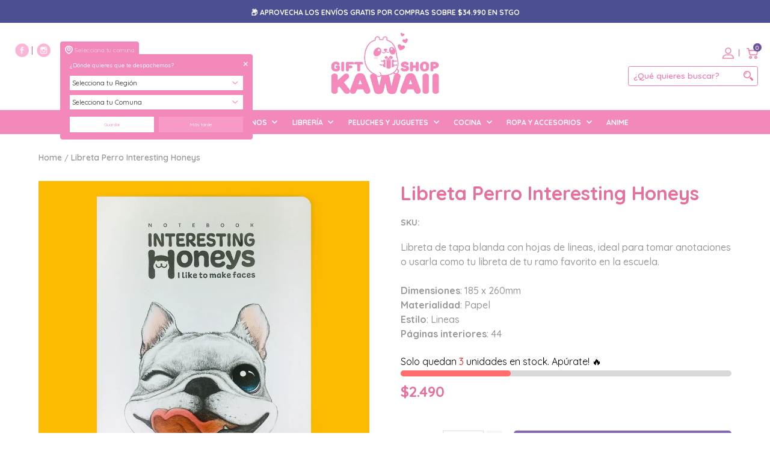

--- FILE ---
content_type: text/html; charset=utf-8
request_url: https://giftshopkawaii.cl/products/libreta-perro-interesting-honeys-1
body_size: 38899
content:
<!doctype html>
<!--[if lt IE 7]><html class="no-js lt-ie9 lt-ie8 lt-ie7" lang="en"> <![endif]-->
<!--[if IE 7]><html class="no-js lt-ie9 lt-ie8" lang="en"> <![endif]-->
<!--[if IE 8]><html class="no-js lt-ie9" lang="en"> <![endif]-->
<!--[if IE 9 ]><html class="ie9 no-js"> <![endif]-->
<!--[if (gt IE 9)|!(IE)]><!--> <html class="no-js"> <!--<![endif]-->  
<head>
  <meta charset="utf-8" />
  <!--[if IE]><meta http-equiv='X-UA-Compatible' content='IE=edge,chrome=1' /><![endif]-->

  <title>
  Libreta Perro Interesting Honeys &ndash; Gift Shop Kawaii
  </title>

  
    <meta name="description" content="Libreta de tapa blanda con hojas de lineas, ideal para tomar anotaciones o usarla como tu libreta de tu ramo favorito en la escuela.Dimensiones: 185 x 260mmMaterialidad: PapelEstilo: LineasPáginas interiores: 44" />
  

  <link rel="canonical" href="https://giftshopkawaii.cl/products/libreta-perro-interesting-honeys-1" />

  <meta name="viewport" content="width=device-width, initial-scale=1" />
  
  <link rel="icon" type="image/png" href="https://cdn.shopify.com/s/files/1/0267/6234/6595/t/2/assets/favicon.ico?2091" />
  
  
  <meta property="og:type" content="product" />
  <meta property="og:title" content="Libreta Perro Interesting Honeys" />
  
  <meta property="og:image" content="http://giftshopkawaii.cl/cdn/shop/products/honey04_d3f17435-8925-452b-9ac9-8d865ee91cfb_grande.jpg?v=1586844056" />
  <meta property="og:image:secure_url" content="https://giftshopkawaii.cl/cdn/shop/products/honey04_d3f17435-8925-452b-9ac9-8d865ee91cfb_grande.jpg?v=1586844056" />
  
  <meta property="og:price:amount" content="2,490" />
  <meta property="og:price:currency" content="CLP" />



<meta property="og:description" content="Libreta de tapa blanda con hojas de lineas, ideal para tomar anotaciones o usarla como tu libreta de tu ramo favorito en la escuela.Dimensiones: 185 x 260mmMaterialidad: PapelEstilo: LineasPáginas interiores: 44" />

<meta property="og:url" content="https://giftshopkawaii.cl/products/libreta-perro-interesting-honeys-1" />
<meta property="og:site_name" content="Gift Shop Kawaii" />
  
 

  <meta name="twitter:card" content="product" />
  <meta name="twitter:title" content="Libreta Perro Interesting Honeys" />
  <meta name="twitter:description" content="Libreta de tapa blanda con hojas de lineas, ideal para tomar anotaciones o usarla como tu libreta de tu ramo favorito en la escuela.Dimensiones: 185 x 260mmMaterialidad: PapelEstilo: LineasPáginas interiores: 44" />
  <meta name="twitter:image" content="http://giftshopkawaii.cl/cdn/shop/products/honey04_d3f17435-8925-452b-9ac9-8d865ee91cfb_large.jpg?v=1586844056" />
  <meta name="twitter:label1" content="Price" />
  <meta name="twitter:data1" content="$2.490 CLP" />
  
  <meta name="twitter:label2" content="Brand" />
  <meta name="twitter:data2" content="Gift Shop Kawaii" />
  


  <script>window.performance && window.performance.mark && window.performance.mark('shopify.content_for_header.start');</script><meta name="google-site-verification" content="GspqGO_rHLMPSRSBy2ShvJoJ5V5Zpcf0IFe2Fu15fig">
<meta name="facebook-domain-verification" content="vhj1ius1mkwisabcui9ynunz3d13e0">
<meta name="facebook-domain-verification" content="yj542n8hb2roykb2qlbcf7fqypxwda">
<meta id="shopify-digital-wallet" name="shopify-digital-wallet" content="/26762346595/digital_wallets/dialog">
<link rel="alternate" type="application/json+oembed" href="https://giftshopkawaii.cl/products/libreta-perro-interesting-honeys-1.oembed">
<script async="async" src="/checkouts/internal/preloads.js?locale=es-CL"></script>
<script id="shopify-features" type="application/json">{"accessToken":"05b3d20d03547f8125b0a88c33e20415","betas":["rich-media-storefront-analytics"],"domain":"giftshopkawaii.cl","predictiveSearch":true,"shopId":26762346595,"locale":"es"}</script>
<script>var Shopify = Shopify || {};
Shopify.shop = "tienda-kawaii.myshopify.com";
Shopify.locale = "es";
Shopify.currency = {"active":"CLP","rate":"1.0"};
Shopify.country = "CL";
Shopify.theme = {"name":"Lab51-kawaii Llega hoy","id":144296476953,"schema_name":"Lab51 Base Theme 1.0","schema_version":"1.2.0","theme_store_id":null,"role":"main"};
Shopify.theme.handle = "null";
Shopify.theme.style = {"id":null,"handle":null};
Shopify.cdnHost = "giftshopkawaii.cl/cdn";
Shopify.routes = Shopify.routes || {};
Shopify.routes.root = "/";</script>
<script type="module">!function(o){(o.Shopify=o.Shopify||{}).modules=!0}(window);</script>
<script>!function(o){function n(){var o=[];function n(){o.push(Array.prototype.slice.apply(arguments))}return n.q=o,n}var t=o.Shopify=o.Shopify||{};t.loadFeatures=n(),t.autoloadFeatures=n()}(window);</script>
<script id="shop-js-analytics" type="application/json">{"pageType":"product"}</script>
<script defer="defer" async type="module" src="//giftshopkawaii.cl/cdn/shopifycloud/shop-js/modules/v2/client.init-shop-cart-sync_-aut3ZVe.es.esm.js"></script>
<script defer="defer" async type="module" src="//giftshopkawaii.cl/cdn/shopifycloud/shop-js/modules/v2/chunk.common_jR-HGkUL.esm.js"></script>
<script type="module">
  await import("//giftshopkawaii.cl/cdn/shopifycloud/shop-js/modules/v2/client.init-shop-cart-sync_-aut3ZVe.es.esm.js");
await import("//giftshopkawaii.cl/cdn/shopifycloud/shop-js/modules/v2/chunk.common_jR-HGkUL.esm.js");

  window.Shopify.SignInWithShop?.initShopCartSync?.({"fedCMEnabled":true,"windoidEnabled":true});

</script>
<script>(function() {
  var isLoaded = false;
  function asyncLoad() {
    if (isLoaded) return;
    isLoaded = true;
    var urls = ["\/\/shopify.privy.com\/widget.js?shop=tienda-kawaii.myshopify.com","https:\/\/cdn.nfcube.com\/2ef374d321c0af8ffdbb8a14905405d3.js?shop=tienda-kawaii.myshopify.com","https:\/\/boostsales.apps.avada.io\/scripttag\/avada-badgev2.min.js?shop=tienda-kawaii.myshopify.com","https:\/\/boostsales.apps.avada.io\/scripttag\/avada-countdownv2.min.js?shop=tienda-kawaii.myshopify.com","https:\/\/boostsales.apps.avada.io\/scripttag\/avada-tracking.min.js?shop=tienda-kawaii.myshopify.com"];
    for (var i = 0; i < urls.length; i++) {
      var s = document.createElement('script');
      s.type = 'text/javascript';
      s.async = true;
      s.src = urls[i];
      var x = document.getElementsByTagName('script')[0];
      x.parentNode.insertBefore(s, x);
    }
  };
  if(window.attachEvent) {
    window.attachEvent('onload', asyncLoad);
  } else {
    window.addEventListener('load', asyncLoad, false);
  }
})();</script>
<script id="__st">var __st={"a":26762346595,"offset":-10800,"reqid":"792ade14-3aec-40b4-9f60-e7f61629225a-1768974508","pageurl":"giftshopkawaii.cl\/products\/libreta-perro-interesting-honeys-1","u":"1bccfbd85cea","p":"product","rtyp":"product","rid":4536557011043};</script>
<script>window.ShopifyPaypalV4VisibilityTracking = true;</script>
<script id="form-persister">!function(){'use strict';const t='contact',e='new_comment',n=[[t,t],['blogs',e],['comments',e],[t,'customer']],o='password',r='form_key',c=['recaptcha-v3-token','g-recaptcha-response','h-captcha-response',o],s=()=>{try{return window.sessionStorage}catch{return}},i='__shopify_v',u=t=>t.elements[r],a=function(){const t=[...n].map((([t,e])=>`form[action*='/${t}']:not([data-nocaptcha='true']) input[name='form_type'][value='${e}']`)).join(',');var e;return e=t,()=>e?[...document.querySelectorAll(e)].map((t=>t.form)):[]}();function m(t){const e=u(t);a().includes(t)&&(!e||!e.value)&&function(t){try{if(!s())return;!function(t){const e=s();if(!e)return;const n=u(t);if(!n)return;const o=n.value;o&&e.removeItem(o)}(t);const e=Array.from(Array(32),(()=>Math.random().toString(36)[2])).join('');!function(t,e){u(t)||t.append(Object.assign(document.createElement('input'),{type:'hidden',name:r})),t.elements[r].value=e}(t,e),function(t,e){const n=s();if(!n)return;const r=[...t.querySelectorAll(`input[type='${o}']`)].map((({name:t})=>t)),u=[...c,...r],a={};for(const[o,c]of new FormData(t).entries())u.includes(o)||(a[o]=c);n.setItem(e,JSON.stringify({[i]:1,action:t.action,data:a}))}(t,e)}catch(e){console.error('failed to persist form',e)}}(t)}const f=t=>{if('true'===t.dataset.persistBound)return;const e=function(t,e){const n=function(t){return'function'==typeof t.submit?t.submit:HTMLFormElement.prototype.submit}(t).bind(t);return function(){let t;return()=>{t||(t=!0,(()=>{try{e(),n()}catch(t){(t=>{console.error('form submit failed',t)})(t)}})(),setTimeout((()=>t=!1),250))}}()}(t,(()=>{m(t)}));!function(t,e){if('function'==typeof t.submit&&'function'==typeof e)try{t.submit=e}catch{}}(t,e),t.addEventListener('submit',(t=>{t.preventDefault(),e()})),t.dataset.persistBound='true'};!function(){function t(t){const e=(t=>{const e=t.target;return e instanceof HTMLFormElement?e:e&&e.form})(t);e&&m(e)}document.addEventListener('submit',t),document.addEventListener('DOMContentLoaded',(()=>{const e=a();for(const t of e)f(t);var n;n=document.body,new window.MutationObserver((t=>{for(const e of t)if('childList'===e.type&&e.addedNodes.length)for(const t of e.addedNodes)1===t.nodeType&&'FORM'===t.tagName&&a().includes(t)&&f(t)})).observe(n,{childList:!0,subtree:!0,attributes:!1}),document.removeEventListener('submit',t)}))}()}();</script>
<script integrity="sha256-4kQ18oKyAcykRKYeNunJcIwy7WH5gtpwJnB7kiuLZ1E=" data-source-attribution="shopify.loadfeatures" defer="defer" src="//giftshopkawaii.cl/cdn/shopifycloud/storefront/assets/storefront/load_feature-a0a9edcb.js" crossorigin="anonymous"></script>
<script data-source-attribution="shopify.dynamic_checkout.dynamic.init">var Shopify=Shopify||{};Shopify.PaymentButton=Shopify.PaymentButton||{isStorefrontPortableWallets:!0,init:function(){window.Shopify.PaymentButton.init=function(){};var t=document.createElement("script");t.src="https://giftshopkawaii.cl/cdn/shopifycloud/portable-wallets/latest/portable-wallets.es.js",t.type="module",document.head.appendChild(t)}};
</script>
<script data-source-attribution="shopify.dynamic_checkout.buyer_consent">
  function portableWalletsHideBuyerConsent(e){var t=document.getElementById("shopify-buyer-consent"),n=document.getElementById("shopify-subscription-policy-button");t&&n&&(t.classList.add("hidden"),t.setAttribute("aria-hidden","true"),n.removeEventListener("click",e))}function portableWalletsShowBuyerConsent(e){var t=document.getElementById("shopify-buyer-consent"),n=document.getElementById("shopify-subscription-policy-button");t&&n&&(t.classList.remove("hidden"),t.removeAttribute("aria-hidden"),n.addEventListener("click",e))}window.Shopify?.PaymentButton&&(window.Shopify.PaymentButton.hideBuyerConsent=portableWalletsHideBuyerConsent,window.Shopify.PaymentButton.showBuyerConsent=portableWalletsShowBuyerConsent);
</script>
<script data-source-attribution="shopify.dynamic_checkout.cart.bootstrap">document.addEventListener("DOMContentLoaded",(function(){function t(){return document.querySelector("shopify-accelerated-checkout-cart, shopify-accelerated-checkout")}if(t())Shopify.PaymentButton.init();else{new MutationObserver((function(e,n){t()&&(Shopify.PaymentButton.init(),n.disconnect())})).observe(document.body,{childList:!0,subtree:!0})}}));
</script>

<script>window.performance && window.performance.mark && window.performance.mark('shopify.content_for_header.end');</script>

  <link href="//giftshopkawaii.cl/cdn/shop/t/3/assets/reset.css?v=168742918431086409011677262883" rel="stylesheet" type="text/css" media="all" />
  <link href="//giftshopkawaii.cl/cdn/shop/t/3/assets/style.scss.css?v=82279444000627574691677264994" rel="stylesheet" type="text/css" media="all" />
  <link href="https://fonts.googleapis.com/css?family=Quicksand:300,400,500,600,700&display=swap" rel="stylesheet">
  <link rel="stylesheet" href="https://use.fontawesome.com/releases/v5.7.0/css/all.css" integrity="sha384-lZN37f5QGtY3VHgisS14W3ExzMWZxybE1SJSEsQp9S+oqd12jhcu+A56Ebc1zFSJ" crossorigin="anonymous">

  <!--[if lt IE 9]>
  <script src="//html5shiv.googlecode.com/svn/trunk/html5.js" type="text/javascript"></script>
  <![endif]-->

  <script src="//giftshopkawaii.cl/cdn/shopifycloud/storefront/assets/themes_support/shopify_common-5f594365.js" type="text/javascript"></script>
  
  
  <!-- Additional Shopify helpers that will likely be added to the global shopify_common.js some day soon. -->
  <script src="//giftshopkawaii.cl/cdn/shop/t/3/assets/shopify_common.js?v=14298614452551288571677262883" type="text/javascript"></script>

  <script src="//giftshopkawaii.cl/cdn/shopifycloud/storefront/assets/themes_support/option_selection-b017cd28.js" type="text/javascript"></script>

  <script src="https://ajax.googleapis.com/ajax/libs/jquery/1.12.4/jquery.min.js"></script>
  <script src="https://ajax.googleapis.com/ajax/libs/jqueryui/1.12.1/jquery-ui.min.js"></script>
  <script>jQuery('html').removeClass('no-js').addClass('js');</script>
  
  <script src="//giftshopkawaii.cl/cdn/shopifycloud/storefront/assets/themes_support/api.jquery-7ab1a3a4.js" type="text/javascript"></script>
  
  <script type="text/javascript" src="https://cdnjs.cloudflare.com/ajax/libs/shopify-cartjs/0.4.1/cart.min.js"></script>
  <script type="text/javascript" src="https://cdnjs.cloudflare.com/ajax/libs/shopify-cartjs/0.4.1/rivets-cart.min.js"></script>
	
  <link rel="stylesheet" type="text/css" href="//cdn.jsdelivr.net/npm/slick-carousel@1.8.1/slick/slick.css"/>
  <script type="text/javascript" src="//cdn.jsdelivr.net/npm/slick-carousel@1.8.1/slick/slick.min.js"></script>



<div id="shopify-section-filter-menu-settings" class="shopify-section"><style type="text/css">
/*  Filter Menu Color and Image Section CSS */.filter-active- li a {
  vertical-align: middle;
  line-height: 30px;
}


.filter-active- .collection-name .check-icon {
  vertical-align: middle;
  height: 30px;
  width: 30px;
  background: url(//giftshopkawaii.cl/cdn/shopifycloud/storefront/assets/no-image-100-2a702f30_x60.gif) no-repeat 0px 0px;
  display: inline-block;
  background-size: contain;
  margin-right: 5px;
  opacity: 0.7;
}

.filter-active- .collection-name .check-icon:before {
 display: none
}

.filter-active-.selected .collection-name .check-icon,
.filter-active- .collection-name a:hover .check-icon
{
  opacity: 1.0
}</style>
<link href="//giftshopkawaii.cl/cdn/shop/t/3/assets/filter-menu.scss.css?v=128467254883128084431696206168" rel="stylesheet" type="text/css" media="all" />
<script src="//giftshopkawaii.cl/cdn/shop/t/3/assets/filter-menu.js?v=181055312902103895121677262883" type="text/javascript"></script>





</div>
<link href="//giftshopkawaii.cl/cdn/shop/t/3/assets/shoppable_instagram.css?v=148714459964360424401677262883" rel="stylesheet" type="text/css" media="all" />
  			<link rel='stylesheet' type='text/css' href='https://maxcdn.bootstrapcdn.com/font-awesome/4.7.0/css/font-awesome.min.css'>
              <script src='https://cdn.shopify.com/s/assets/external/app.js'></script>                        
              <script type='text/javascript'>
              ShopifyApp.ready(function(){
                ShopifyApp.Bar.loadingOff();
              });
            </script>
              
<!-- Start of Judge.me Core -->
<link rel="dns-prefetch" href="https://cdn.judge.me/">
<script data-cfasync='false' class='jdgm-settings-script'>window.jdgmSettings={"pagination":5,"disable_web_reviews":false,"badge_no_review_text":"Sin reseñas","badge_n_reviews_text":"{{ n }} reseña/reseñas","badge_star_color":"#ffcc33","hide_badge_preview_if_no_reviews":true,"badge_hide_text":false,"enforce_center_preview_badge":false,"widget_title":"Reseñas de Clientes","widget_open_form_text":"Escribir una reseña","widget_close_form_text":"Cancelar reseña","widget_refresh_page_text":"Actualizar página","widget_summary_text":"Basado en {{ number_of_reviews }} reseña/reseñas","widget_no_review_text":"Sé el primero en escribir una reseña","widget_name_field_text":"Nombre","widget_verified_name_field_text":"Nombre Verificado (público)","widget_name_placeholder_text":"Nombre","widget_required_field_error_text":"Este campo es obligatorio.","widget_email_field_text":"Dirección de correo electrónico","widget_verified_email_field_text":"Correo electrónico Verificado (privado, no se puede editar)","widget_email_placeholder_text":"Tu dirección de correo electrónico","widget_email_field_error_text":"Por favor, ingresa una dirección de correo electrónico válida.","widget_rating_field_text":"Calificación","widget_review_title_field_text":"Título de la Reseña","widget_review_title_placeholder_text":"Da un título a tu reseña","widget_review_body_field_text":"Contenido de la reseña","widget_review_body_placeholder_text":"Empieza a escribir aquí...","widget_pictures_field_text":"Imagen/Video (opcional)","widget_submit_review_text":"Enviar Reseña","widget_submit_verified_review_text":"Enviar Reseña Verificada","widget_submit_success_msg_with_auto_publish":"¡Gracias! Por favor, actualiza la página en unos momentos para ver tu reseña. Puedes eliminar o editar tu reseña iniciando sesión en \u003ca href='https://judge.me/login' target='_blank' rel='nofollow noopener'\u003eJudge.me\u003c/a\u003e","widget_submit_success_msg_no_auto_publish":"¡Gracias! Tu reseña se publicará tan pronto como sea aprobada por el administrador de la tienda. Puedes eliminar o editar tu reseña iniciando sesión en \u003ca href='https://judge.me/login' target='_blank' rel='nofollow noopener'\u003eJudge.me\u003c/a\u003e","widget_show_default_reviews_out_of_total_text":"Mostrando {{ n_reviews_shown }} de {{ n_reviews }} reseñas.","widget_show_all_link_text":"Mostrar todas","widget_show_less_link_text":"Mostrar menos","widget_author_said_text":"{{ reviewer_name }} dijo:","widget_days_text":"hace {{ n }} día/días","widget_weeks_text":"hace {{ n }} semana/semanas","widget_months_text":"hace {{ n }} mes/meses","widget_years_text":"hace {{ n }} año/años","widget_yesterday_text":"Ayer","widget_today_text":"Hoy","widget_replied_text":"\u003e\u003e {{ shop_name }} respondió:","widget_read_more_text":"Leer más","widget_reviewer_name_as_initial":"","widget_rating_filter_color":"#fbcd0a","widget_rating_filter_see_all_text":"Ver todas las reseñas","widget_sorting_most_recent_text":"Más Recientes","widget_sorting_highest_rating_text":"Mayor Calificación","widget_sorting_lowest_rating_text":"Menor Calificación","widget_sorting_with_pictures_text":"Solo Imágenes","widget_sorting_most_helpful_text":"Más Útiles","widget_open_question_form_text":"Hacer una pregunta","widget_reviews_subtab_text":"Reseñas","widget_questions_subtab_text":"Preguntas","widget_question_label_text":"Pregunta","widget_answer_label_text":"Respuesta","widget_question_placeholder_text":"Escribe tu pregunta aquí","widget_submit_question_text":"Enviar Pregunta","widget_question_submit_success_text":"¡Gracias por tu pregunta! Te notificaremos una vez que sea respondida.","widget_star_color":"#ffcc33","verified_badge_text":"Verificado","verified_badge_bg_color":"","verified_badge_text_color":"","verified_badge_placement":"left-of-reviewer-name","widget_review_max_height":"","widget_hide_border":false,"widget_social_share":false,"widget_thumb":false,"widget_review_location_show":false,"widget_location_format":"","all_reviews_include_out_of_store_products":true,"all_reviews_out_of_store_text":"(fuera de la tienda)","all_reviews_pagination":100,"all_reviews_product_name_prefix_text":"sobre","enable_review_pictures":false,"enable_question_anwser":false,"widget_theme":"default","review_date_format":"mm/dd/yyyy","default_sort_method":"most-recent","widget_product_reviews_subtab_text":"Reseñas de Productos","widget_shop_reviews_subtab_text":"Reseñas de la Tienda","widget_other_products_reviews_text":"Reseñas para otros productos","widget_store_reviews_subtab_text":"Reseñas de la tienda","widget_no_store_reviews_text":"Esta tienda no ha recibido ninguna reseña todavía","widget_web_restriction_product_reviews_text":"Este producto no ha recibido ninguna reseña todavía","widget_no_items_text":"No se encontraron elementos","widget_show_more_text":"Mostrar más","widget_write_a_store_review_text":"Escribir una Reseña de la Tienda","widget_other_languages_heading":"Reseñas en Otros Idiomas","widget_translate_review_text":"Traducir reseña a {{ language }}","widget_translating_review_text":"Traduciendo...","widget_show_original_translation_text":"Mostrar original ({{ language }})","widget_translate_review_failed_text":"No se pudo traducir la reseña.","widget_translate_review_retry_text":"Reintentar","widget_translate_review_try_again_later_text":"Intentar más tarde","show_product_url_for_grouped_product":false,"widget_sorting_pictures_first_text":"Imágenes Primero","show_pictures_on_all_rev_page_mobile":false,"show_pictures_on_all_rev_page_desktop":false,"floating_tab_hide_mobile_install_preference":false,"floating_tab_button_name":"★ Reseñas","floating_tab_title":"Deja que los clientes hablen por nosotros","floating_tab_button_color":"","floating_tab_button_background_color":"","floating_tab_url":"","floating_tab_url_enabled":false,"floating_tab_tab_style":"text","all_reviews_text_badge_text":"Los clientes nos califican {{ shop.metafields.judgeme.all_reviews_rating | round: 1 }}/5 basado en {{ shop.metafields.judgeme.all_reviews_count }} reseñas.","all_reviews_text_badge_text_branded_style":"{{ shop.metafields.judgeme.all_reviews_rating | round: 1 }} de 5 estrellas basado en {{ shop.metafields.judgeme.all_reviews_count }} reseñas","is_all_reviews_text_badge_a_link":false,"show_stars_for_all_reviews_text_badge":false,"all_reviews_text_badge_url":"","all_reviews_text_style":"text","all_reviews_text_color_style":"judgeme_brand_color","all_reviews_text_color":"#108474","all_reviews_text_show_jm_brand":true,"featured_carousel_show_header":true,"featured_carousel_title":"Deja que los clientes hablen por nosotros","testimonials_carousel_title":"Los clientes nos dicen","videos_carousel_title":"Historias de clientes reales","cards_carousel_title":"Los clientes nos dicen","featured_carousel_count_text":"de {{ n }} reseñas","featured_carousel_add_link_to_all_reviews_page":false,"featured_carousel_url":"","featured_carousel_show_images":true,"featured_carousel_autoslide_interval":5,"featured_carousel_arrows_on_the_sides":false,"featured_carousel_height":250,"featured_carousel_width":80,"featured_carousel_image_size":0,"featured_carousel_image_height":250,"featured_carousel_arrow_color":"#eeeeee","verified_count_badge_style":"vintage","verified_count_badge_orientation":"horizontal","verified_count_badge_color_style":"judgeme_brand_color","verified_count_badge_color":"#108474","is_verified_count_badge_a_link":false,"verified_count_badge_url":"","verified_count_badge_show_jm_brand":true,"widget_rating_preset_default":5,"widget_first_sub_tab":"product-reviews","widget_show_histogram":true,"widget_histogram_use_custom_color":false,"widget_pagination_use_custom_color":false,"widget_star_use_custom_color":true,"widget_verified_badge_use_custom_color":false,"widget_write_review_use_custom_color":false,"picture_reminder_submit_button":"Upload Pictures","enable_review_videos":false,"mute_video_by_default":false,"widget_sorting_videos_first_text":"Videos Primero","widget_review_pending_text":"Pendiente","featured_carousel_items_for_large_screen":3,"social_share_options_order":"Facebook,Twitter","remove_microdata_snippet":false,"disable_json_ld":false,"enable_json_ld_products":false,"preview_badge_show_question_text":false,"preview_badge_no_question_text":"Sin preguntas","preview_badge_n_question_text":"{{ number_of_questions }} pregunta/preguntas","qa_badge_show_icon":false,"qa_badge_position":"same-row","remove_judgeme_branding":false,"widget_add_search_bar":false,"widget_search_bar_placeholder":"Buscar","widget_sorting_verified_only_text":"Solo verificadas","featured_carousel_theme":"default","featured_carousel_show_rating":true,"featured_carousel_show_title":true,"featured_carousel_show_body":true,"featured_carousel_show_date":false,"featured_carousel_show_reviewer":true,"featured_carousel_show_product":false,"featured_carousel_header_background_color":"#108474","featured_carousel_header_text_color":"#ffffff","featured_carousel_name_product_separator":"reviewed","featured_carousel_full_star_background":"#108474","featured_carousel_empty_star_background":"#dadada","featured_carousel_vertical_theme_background":"#f9fafb","featured_carousel_verified_badge_enable":true,"featured_carousel_verified_badge_color":"#108474","featured_carousel_border_style":"round","featured_carousel_review_line_length_limit":3,"featured_carousel_more_reviews_button_text":"Leer más reseñas","featured_carousel_view_product_button_text":"Ver producto","all_reviews_page_load_reviews_on":"scroll","all_reviews_page_load_more_text":"Cargar Más Reseñas","disable_fb_tab_reviews":false,"enable_ajax_cdn_cache":false,"widget_advanced_speed_features":5,"widget_public_name_text":"mostrado públicamente como","default_reviewer_name":"John Smith","default_reviewer_name_has_non_latin":true,"widget_reviewer_anonymous":"Anónimo","medals_widget_title":"Medallas de Reseñas Judge.me","medals_widget_background_color":"#f9fafb","medals_widget_position":"footer_all_pages","medals_widget_border_color":"#f9fafb","medals_widget_verified_text_position":"left","medals_widget_use_monochromatic_version":false,"medals_widget_elements_color":"#108474","show_reviewer_avatar":true,"widget_invalid_yt_video_url_error_text":"No es una URL de video de YouTube","widget_max_length_field_error_text":"Por favor, ingresa no más de {0} caracteres.","widget_show_country_flag":false,"widget_show_collected_via_shop_app":true,"widget_verified_by_shop_badge_style":"light","widget_verified_by_shop_text":"Verificado por la Tienda","widget_show_photo_gallery":false,"widget_load_with_code_splitting":true,"widget_ugc_install_preference":false,"widget_ugc_title":"Hecho por nosotros, Compartido por ti","widget_ugc_subtitle":"Etiquétanos para ver tu imagen destacada en nuestra página","widget_ugc_arrows_color":"#ffffff","widget_ugc_primary_button_text":"Comprar Ahora","widget_ugc_primary_button_background_color":"#108474","widget_ugc_primary_button_text_color":"#ffffff","widget_ugc_primary_button_border_width":"0","widget_ugc_primary_button_border_style":"none","widget_ugc_primary_button_border_color":"#108474","widget_ugc_primary_button_border_radius":"25","widget_ugc_secondary_button_text":"Cargar Más","widget_ugc_secondary_button_background_color":"#ffffff","widget_ugc_secondary_button_text_color":"#108474","widget_ugc_secondary_button_border_width":"2","widget_ugc_secondary_button_border_style":"solid","widget_ugc_secondary_button_border_color":"#108474","widget_ugc_secondary_button_border_radius":"25","widget_ugc_reviews_button_text":"Ver Reseñas","widget_ugc_reviews_button_background_color":"#ffffff","widget_ugc_reviews_button_text_color":"#108474","widget_ugc_reviews_button_border_width":"2","widget_ugc_reviews_button_border_style":"solid","widget_ugc_reviews_button_border_color":"#108474","widget_ugc_reviews_button_border_radius":"25","widget_ugc_reviews_button_link_to":"judgeme-reviews-page","widget_ugc_show_post_date":true,"widget_ugc_max_width":"800","widget_rating_metafield_value_type":true,"widget_primary_color":"#9887bb","widget_enable_secondary_color":false,"widget_secondary_color":"#edf5f5","widget_summary_average_rating_text":"{{ average_rating }} de 5","widget_media_grid_title":"Fotos y videos de clientes","widget_media_grid_see_more_text":"Ver más","widget_round_style":false,"widget_show_product_medals":false,"widget_verified_by_judgeme_text":"Verificado por Judge.me","widget_show_store_medals":true,"widget_verified_by_judgeme_text_in_store_medals":"Verificado por Judge.me","widget_media_field_exceed_quantity_message":"Lo sentimos, solo podemos aceptar {{ max_media }} para una reseña.","widget_media_field_exceed_limit_message":"{{ file_name }} es demasiado grande, por favor selecciona un {{ media_type }} menor a {{ size_limit }}MB.","widget_review_submitted_text":"¡Reseña Enviada!","widget_question_submitted_text":"¡Pregunta Enviada!","widget_close_form_text_question":"Cancelar","widget_write_your_answer_here_text":"Escribe tu respuesta aquí","widget_enabled_branded_link":true,"widget_show_collected_by_judgeme":false,"widget_reviewer_name_color":"","widget_write_review_text_color":"","widget_write_review_bg_color":"","widget_collected_by_judgeme_text":"recopilado por Judge.me","widget_pagination_type":"standard","widget_load_more_text":"Cargar Más","widget_load_more_color":"#108474","widget_full_review_text":"Reseña Completa","widget_read_more_reviews_text":"Leer Más Reseñas","widget_read_questions_text":"Leer Preguntas","widget_questions_and_answers_text":"Preguntas y Respuestas","widget_verified_by_text":"Verificado por","widget_verified_text":"Verificado","widget_number_of_reviews_text":"{{ number_of_reviews }} reseñas","widget_back_button_text":"Atrás","widget_next_button_text":"Siguiente","widget_custom_forms_filter_button":"Filtros","custom_forms_style":"vertical","widget_show_review_information":false,"how_reviews_are_collected":"¿Cómo se recopilan las reseñas?","widget_show_review_keywords":false,"widget_gdpr_statement":"Cómo usamos tus datos: Solo te contactaremos sobre la reseña que dejaste, y solo si es necesario. Al enviar tu reseña, aceptas los \u003ca href='https://judge.me/terms' target='_blank' rel='nofollow noopener'\u003etérminos\u003c/a\u003e, \u003ca href='https://judge.me/privacy' target='_blank' rel='nofollow noopener'\u003eprivacidad\u003c/a\u003e y \u003ca href='https://judge.me/content-policy' target='_blank' rel='nofollow noopener'\u003epolíticas de contenido\u003c/a\u003e de Judge.me.","widget_multilingual_sorting_enabled":false,"widget_translate_review_content_enabled":false,"widget_translate_review_content_method":"manual","popup_widget_review_selection":"automatically_with_pictures","popup_widget_round_border_style":true,"popup_widget_show_title":true,"popup_widget_show_body":true,"popup_widget_show_reviewer":false,"popup_widget_show_product":true,"popup_widget_show_pictures":true,"popup_widget_use_review_picture":true,"popup_widget_show_on_home_page":true,"popup_widget_show_on_product_page":true,"popup_widget_show_on_collection_page":true,"popup_widget_show_on_cart_page":true,"popup_widget_position":"bottom_left","popup_widget_first_review_delay":5,"popup_widget_duration":5,"popup_widget_interval":5,"popup_widget_review_count":5,"popup_widget_hide_on_mobile":true,"review_snippet_widget_round_border_style":true,"review_snippet_widget_card_color":"#FFFFFF","review_snippet_widget_slider_arrows_background_color":"#FFFFFF","review_snippet_widget_slider_arrows_color":"#000000","review_snippet_widget_star_color":"#108474","show_product_variant":false,"all_reviews_product_variant_label_text":"Variante: ","widget_show_verified_branding":false,"widget_ai_summary_title":"Los clientes dicen","widget_ai_summary_disclaimer":"Resumen de reseñas impulsado por IA basado en reseñas recientes de clientes","widget_show_ai_summary":false,"widget_show_ai_summary_bg":false,"widget_show_review_title_input":true,"redirect_reviewers_invited_via_email":"review_widget","request_store_review_after_product_review":false,"request_review_other_products_in_order":false,"review_form_color_scheme":"default","review_form_corner_style":"square","review_form_star_color":{},"review_form_text_color":"#333333","review_form_background_color":"#ffffff","review_form_field_background_color":"#fafafa","review_form_button_color":{},"review_form_button_text_color":"#ffffff","review_form_modal_overlay_color":"#000000","review_content_screen_title_text":"¿Cómo calificarías este producto?","review_content_introduction_text":"Nos encantaría que compartieras un poco sobre tu experiencia.","store_review_form_title_text":"¿Cómo calificarías esta tienda?","store_review_form_introduction_text":"Nos encantaría que compartieras un poco sobre tu experiencia.","show_review_guidance_text":true,"one_star_review_guidance_text":"Pobre","five_star_review_guidance_text":"Excelente","customer_information_screen_title_text":"Sobre ti","customer_information_introduction_text":"Por favor, cuéntanos más sobre ti.","custom_questions_screen_title_text":"Tu experiencia en más detalle","custom_questions_introduction_text":"Aquí hay algunas preguntas para ayudarnos a entender más sobre tu experiencia.","review_submitted_screen_title_text":"¡Gracias por tu reseña!","review_submitted_screen_thank_you_text":"La estamos procesando y aparecerá en la tienda pronto.","review_submitted_screen_email_verification_text":"Por favor, confirma tu correo electrónico haciendo clic en el enlace que acabamos de enviarte. Esto nos ayuda a mantener las reseñas auténticas.","review_submitted_request_store_review_text":"¿Te gustaría compartir tu experiencia de compra con nosotros?","review_submitted_review_other_products_text":"¿Te gustaría reseñar estos productos?","store_review_screen_title_text":"¿Te gustaría compartir tu experiencia de compra con nosotros?","store_review_introduction_text":"Valoramos tu opinión y la utilizamos para mejorar. Por favor, comparte cualquier pensamiento o sugerencia que tengas.","reviewer_media_screen_title_picture_text":"Compartir una foto","reviewer_media_introduction_picture_text":"Sube una foto para apoyar tu reseña.","reviewer_media_screen_title_video_text":"Compartir un video","reviewer_media_introduction_video_text":"Sube un video para apoyar tu reseña.","reviewer_media_screen_title_picture_or_video_text":"Compartir una foto o video","reviewer_media_introduction_picture_or_video_text":"Sube una foto o video para apoyar tu reseña.","reviewer_media_youtube_url_text":"Pega tu URL de Youtube aquí","advanced_settings_next_step_button_text":"Siguiente","advanced_settings_close_review_button_text":"Cerrar","modal_write_review_flow":false,"write_review_flow_required_text":"Obligatorio","write_review_flow_privacy_message_text":"Respetamos tu privacidad.","write_review_flow_anonymous_text":"Reseña como anónimo","write_review_flow_visibility_text":"No será visible para otros clientes.","write_review_flow_multiple_selection_help_text":"Selecciona tantos como quieras","write_review_flow_single_selection_help_text":"Selecciona una opción","write_review_flow_required_field_error_text":"Este campo es obligatorio","write_review_flow_invalid_email_error_text":"Por favor ingresa una dirección de correo válida","write_review_flow_max_length_error_text":"Máx. {{ max_length }} caracteres.","write_review_flow_media_upload_text":"\u003cb\u003eHaz clic para subir\u003c/b\u003e o arrastrar y soltar","write_review_flow_gdpr_statement":"Solo te contactaremos sobre tu reseña si es necesario. Al enviar tu reseña, aceptas nuestros \u003ca href='https://judge.me/terms' target='_blank' rel='nofollow noopener'\u003etérminos y condiciones\u003c/a\u003e y \u003ca href='https://judge.me/privacy' target='_blank' rel='nofollow noopener'\u003epolítica de privacidad\u003c/a\u003e.","rating_only_reviews_enabled":false,"show_negative_reviews_help_screen":false,"new_review_flow_help_screen_rating_threshold":3,"negative_review_resolution_screen_title_text":"Cuéntanos más","negative_review_resolution_text":"Tu experiencia es importante para nosotros. Si hubo problemas con tu compra, estamos aquí para ayudar. No dudes en contactarnos, nos encantaría la oportunidad de arreglar las cosas.","negative_review_resolution_button_text":"Contáctanos","negative_review_resolution_proceed_with_review_text":"Deja una reseña","negative_review_resolution_subject":"Problema con la compra de {{ shop_name }}.{{ order_name }}","preview_badge_collection_page_install_status":false,"widget_review_custom_css":"","preview_badge_custom_css":"","preview_badge_stars_count":"5-stars","featured_carousel_custom_css":"","floating_tab_custom_css":"","all_reviews_widget_custom_css":"","medals_widget_custom_css":"","verified_badge_custom_css":"","all_reviews_text_custom_css":"","transparency_badges_collected_via_store_invite":false,"transparency_badges_from_another_provider":false,"transparency_badges_collected_from_store_visitor":false,"transparency_badges_collected_by_verified_review_provider":false,"transparency_badges_earned_reward":false,"transparency_badges_collected_via_store_invite_text":"Reseña recopilada a través de una invitación al negocio","transparency_badges_from_another_provider_text":"Reseña recopilada de otro proveedor","transparency_badges_collected_from_store_visitor_text":"Reseña recopilada de un visitante del negocio","transparency_badges_written_in_google_text":"Reseña escrita en Google","transparency_badges_written_in_etsy_text":"Reseña escrita en Etsy","transparency_badges_written_in_shop_app_text":"Reseña escrita en Shop App","transparency_badges_earned_reward_text":"Reseña ganó una recompensa para una futura compra","product_review_widget_per_page":10,"widget_store_review_label_text":"Reseña de la tienda","checkout_comment_extension_title_on_product_page":"Customer Comments","checkout_comment_extension_num_latest_comment_show":5,"checkout_comment_extension_format":"name_and_timestamp","checkout_comment_customer_name":"last_initial","checkout_comment_comment_notification":true,"preview_badge_collection_page_install_preference":false,"preview_badge_home_page_install_preference":false,"preview_badge_product_page_install_preference":true,"review_widget_install_preference":"","review_carousel_install_preference":false,"floating_reviews_tab_install_preference":"none","verified_reviews_count_badge_install_preference":false,"all_reviews_text_install_preference":false,"review_widget_best_location":true,"judgeme_medals_install_preference":false,"review_widget_revamp_enabled":false,"review_widget_qna_enabled":false,"review_widget_header_theme":"minimal","review_widget_widget_title_enabled":true,"review_widget_header_text_size":"medium","review_widget_header_text_weight":"regular","review_widget_average_rating_style":"compact","review_widget_bar_chart_enabled":true,"review_widget_bar_chart_type":"numbers","review_widget_bar_chart_style":"standard","review_widget_expanded_media_gallery_enabled":false,"review_widget_reviews_section_theme":"standard","review_widget_image_style":"thumbnails","review_widget_review_image_ratio":"square","review_widget_stars_size":"medium","review_widget_verified_badge":"standard_text","review_widget_review_title_text_size":"medium","review_widget_review_text_size":"medium","review_widget_review_text_length":"medium","review_widget_number_of_columns_desktop":3,"review_widget_carousel_transition_speed":5,"review_widget_custom_questions_answers_display":"always","review_widget_button_text_color":"#FFFFFF","review_widget_text_color":"#000000","review_widget_lighter_text_color":"#7B7B7B","review_widget_corner_styling":"soft","review_widget_review_word_singular":"reseña","review_widget_review_word_plural":"reseñas","review_widget_voting_label":"¿Útil?","review_widget_shop_reply_label":"Respuesta de {{ shop_name }}:","review_widget_filters_title":"Filtros","qna_widget_question_word_singular":"Pregunta","qna_widget_question_word_plural":"Preguntas","qna_widget_answer_reply_label":"Respuesta de {{ answerer_name }}:","qna_content_screen_title_text":"Preguntar sobre este producto","qna_widget_question_required_field_error_text":"Por favor, ingrese su pregunta.","qna_widget_flow_gdpr_statement":"Solo te contactaremos sobre tu pregunta si es necesario. Al enviar tu pregunta, aceptas nuestros \u003ca href='https://judge.me/terms' target='_blank' rel='nofollow noopener'\u003etérminos y condiciones\u003c/a\u003e y \u003ca href='https://judge.me/privacy' target='_blank' rel='nofollow noopener'\u003epolítica de privacidad\u003c/a\u003e.","qna_widget_question_submitted_text":"¡Gracias por tu pregunta!","qna_widget_close_form_text_question":"Cerrar","qna_widget_question_submit_success_text":"Te informaremos por correo electrónico cuando te respondamos tu pregunta.","all_reviews_widget_v2025_enabled":false,"all_reviews_widget_v2025_header_theme":"default","all_reviews_widget_v2025_widget_title_enabled":true,"all_reviews_widget_v2025_header_text_size":"medium","all_reviews_widget_v2025_header_text_weight":"regular","all_reviews_widget_v2025_average_rating_style":"compact","all_reviews_widget_v2025_bar_chart_enabled":true,"all_reviews_widget_v2025_bar_chart_type":"numbers","all_reviews_widget_v2025_bar_chart_style":"standard","all_reviews_widget_v2025_expanded_media_gallery_enabled":false,"all_reviews_widget_v2025_show_store_medals":true,"all_reviews_widget_v2025_show_photo_gallery":true,"all_reviews_widget_v2025_show_review_keywords":false,"all_reviews_widget_v2025_show_ai_summary":false,"all_reviews_widget_v2025_show_ai_summary_bg":false,"all_reviews_widget_v2025_add_search_bar":false,"all_reviews_widget_v2025_default_sort_method":"most-recent","all_reviews_widget_v2025_reviews_per_page":10,"all_reviews_widget_v2025_reviews_section_theme":"default","all_reviews_widget_v2025_image_style":"thumbnails","all_reviews_widget_v2025_review_image_ratio":"square","all_reviews_widget_v2025_stars_size":"medium","all_reviews_widget_v2025_verified_badge":"bold_badge","all_reviews_widget_v2025_review_title_text_size":"medium","all_reviews_widget_v2025_review_text_size":"medium","all_reviews_widget_v2025_review_text_length":"medium","all_reviews_widget_v2025_number_of_columns_desktop":3,"all_reviews_widget_v2025_carousel_transition_speed":5,"all_reviews_widget_v2025_custom_questions_answers_display":"always","all_reviews_widget_v2025_show_product_variant":false,"all_reviews_widget_v2025_show_reviewer_avatar":true,"all_reviews_widget_v2025_reviewer_name_as_initial":"","all_reviews_widget_v2025_review_location_show":false,"all_reviews_widget_v2025_location_format":"","all_reviews_widget_v2025_show_country_flag":false,"all_reviews_widget_v2025_verified_by_shop_badge_style":"light","all_reviews_widget_v2025_social_share":false,"all_reviews_widget_v2025_social_share_options_order":"Facebook,Twitter,LinkedIn,Pinterest","all_reviews_widget_v2025_pagination_type":"standard","all_reviews_widget_v2025_button_text_color":"#FFFFFF","all_reviews_widget_v2025_text_color":"#000000","all_reviews_widget_v2025_lighter_text_color":"#7B7B7B","all_reviews_widget_v2025_corner_styling":"soft","all_reviews_widget_v2025_title":"Reseñas de clientes","all_reviews_widget_v2025_ai_summary_title":"Los clientes dicen sobre esta tienda","all_reviews_widget_v2025_no_review_text":"Sé el primero en escribir una reseña","platform":"shopify","branding_url":"https://app.judge.me/reviews/stores/giftshopkawaii.cl","branding_text":"Desarrollado por Judge.me","locale":"en","reply_name":"Gift Shop Kawaii","widget_version":"3.0","footer":true,"autopublish":true,"review_dates":true,"enable_custom_form":false,"shop_use_review_site":true,"shop_locale":"es","enable_multi_locales_translations":false,"show_review_title_input":true,"review_verification_email_status":"always","can_be_branded":true,"reply_name_text":"Gift Shop Kawaii"};</script> <style class='jdgm-settings-style'>﻿.jdgm-xx{left:0}:root{--jdgm-primary-color: #9887bb;--jdgm-secondary-color: rgba(152,135,187,0.1);--jdgm-star-color: #fc3;--jdgm-write-review-text-color: white;--jdgm-write-review-bg-color: #9887bb;--jdgm-paginate-color: #9887bb;--jdgm-border-radius: 0;--jdgm-reviewer-name-color: #9887bb}.jdgm-histogram__bar-content{background-color:#9887bb}.jdgm-rev[data-verified-buyer=true] .jdgm-rev__icon.jdgm-rev__icon:after,.jdgm-rev__buyer-badge.jdgm-rev__buyer-badge{color:white;background-color:#9887bb}.jdgm-review-widget--small .jdgm-gallery.jdgm-gallery .jdgm-gallery__thumbnail-link:nth-child(8) .jdgm-gallery__thumbnail-wrapper.jdgm-gallery__thumbnail-wrapper:before{content:"Ver más"}@media only screen and (min-width: 768px){.jdgm-gallery.jdgm-gallery .jdgm-gallery__thumbnail-link:nth-child(8) .jdgm-gallery__thumbnail-wrapper.jdgm-gallery__thumbnail-wrapper:before{content:"Ver más"}}.jdgm-preview-badge .jdgm-star.jdgm-star{color:#ffcc33}.jdgm-prev-badge[data-average-rating='0.00']{display:none !important}.jdgm-author-all-initials{display:none !important}.jdgm-author-last-initial{display:none !important}.jdgm-rev-widg__title{visibility:hidden}.jdgm-rev-widg__summary-text{visibility:hidden}.jdgm-prev-badge__text{visibility:hidden}.jdgm-rev__prod-link-prefix:before{content:'sobre'}.jdgm-rev__variant-label:before{content:'Variante: '}.jdgm-rev__out-of-store-text:before{content:'(fuera de la tienda)'}@media only screen and (min-width: 768px){.jdgm-rev__pics .jdgm-rev_all-rev-page-picture-separator,.jdgm-rev__pics .jdgm-rev__product-picture{display:none}}@media only screen and (max-width: 768px){.jdgm-rev__pics .jdgm-rev_all-rev-page-picture-separator,.jdgm-rev__pics .jdgm-rev__product-picture{display:none}}.jdgm-preview-badge[data-template="collection"]{display:none !important}.jdgm-preview-badge[data-template="index"]{display:none !important}.jdgm-verified-count-badget[data-from-snippet="true"]{display:none !important}.jdgm-carousel-wrapper[data-from-snippet="true"]{display:none !important}.jdgm-all-reviews-text[data-from-snippet="true"]{display:none !important}.jdgm-medals-section[data-from-snippet="true"]{display:none !important}.jdgm-ugc-media-wrapper[data-from-snippet="true"]{display:none !important}.jdgm-rev__transparency-badge[data-badge-type="review_collected_via_store_invitation"]{display:none !important}.jdgm-rev__transparency-badge[data-badge-type="review_collected_from_another_provider"]{display:none !important}.jdgm-rev__transparency-badge[data-badge-type="review_collected_from_store_visitor"]{display:none !important}.jdgm-rev__transparency-badge[data-badge-type="review_written_in_etsy"]{display:none !important}.jdgm-rev__transparency-badge[data-badge-type="review_written_in_google_business"]{display:none !important}.jdgm-rev__transparency-badge[data-badge-type="review_written_in_shop_app"]{display:none !important}.jdgm-rev__transparency-badge[data-badge-type="review_earned_for_future_purchase"]{display:none !important}.jdgm-review-snippet-widget .jdgm-rev-snippet-widget__cards-container .jdgm-rev-snippet-card{border-radius:8px;background:#fff}.jdgm-review-snippet-widget .jdgm-rev-snippet-widget__cards-container .jdgm-rev-snippet-card__rev-rating .jdgm-star{color:#108474}.jdgm-review-snippet-widget .jdgm-rev-snippet-widget__prev-btn,.jdgm-review-snippet-widget .jdgm-rev-snippet-widget__next-btn{border-radius:50%;background:#fff}.jdgm-review-snippet-widget .jdgm-rev-snippet-widget__prev-btn>svg,.jdgm-review-snippet-widget .jdgm-rev-snippet-widget__next-btn>svg{fill:#000}.jdgm-full-rev-modal.rev-snippet-widget .jm-mfp-container .jm-mfp-content,.jdgm-full-rev-modal.rev-snippet-widget .jm-mfp-container .jdgm-full-rev__icon,.jdgm-full-rev-modal.rev-snippet-widget .jm-mfp-container .jdgm-full-rev__pic-img,.jdgm-full-rev-modal.rev-snippet-widget .jm-mfp-container .jdgm-full-rev__reply{border-radius:8px}.jdgm-full-rev-modal.rev-snippet-widget .jm-mfp-container .jdgm-full-rev[data-verified-buyer="true"] .jdgm-full-rev__icon::after{border-radius:8px}.jdgm-full-rev-modal.rev-snippet-widget .jm-mfp-container .jdgm-full-rev .jdgm-rev__buyer-badge{border-radius:calc( 8px / 2 )}.jdgm-full-rev-modal.rev-snippet-widget .jm-mfp-container .jdgm-full-rev .jdgm-full-rev__replier::before{content:'Gift Shop Kawaii'}.jdgm-full-rev-modal.rev-snippet-widget .jm-mfp-container .jdgm-full-rev .jdgm-full-rev__product-button{border-radius:calc( 8px * 6 )}
</style> <style class='jdgm-settings-style'></style>

  
  
  
  <style class='jdgm-miracle-styles'>
  @-webkit-keyframes jdgm-spin{0%{-webkit-transform:rotate(0deg);-ms-transform:rotate(0deg);transform:rotate(0deg)}100%{-webkit-transform:rotate(359deg);-ms-transform:rotate(359deg);transform:rotate(359deg)}}@keyframes jdgm-spin{0%{-webkit-transform:rotate(0deg);-ms-transform:rotate(0deg);transform:rotate(0deg)}100%{-webkit-transform:rotate(359deg);-ms-transform:rotate(359deg);transform:rotate(359deg)}}@font-face{font-family:'JudgemeStar';src:url("[data-uri]") format("woff");font-weight:normal;font-style:normal}.jdgm-star{font-family:'JudgemeStar';display:inline !important;text-decoration:none !important;padding:0 4px 0 0 !important;margin:0 !important;font-weight:bold;opacity:1;-webkit-font-smoothing:antialiased;-moz-osx-font-smoothing:grayscale}.jdgm-star:hover{opacity:1}.jdgm-star:last-of-type{padding:0 !important}.jdgm-star.jdgm--on:before{content:"\e000"}.jdgm-star.jdgm--off:before{content:"\e001"}.jdgm-star.jdgm--half:before{content:"\e002"}.jdgm-widget *{margin:0;line-height:1.4;-webkit-box-sizing:border-box;-moz-box-sizing:border-box;box-sizing:border-box;-webkit-overflow-scrolling:touch}.jdgm-hidden{display:none !important;visibility:hidden !important}.jdgm-temp-hidden{display:none}.jdgm-spinner{width:40px;height:40px;margin:auto;border-radius:50%;border-top:2px solid #eee;border-right:2px solid #eee;border-bottom:2px solid #eee;border-left:2px solid #ccc;-webkit-animation:jdgm-spin 0.8s infinite linear;animation:jdgm-spin 0.8s infinite linear}.jdgm-prev-badge{display:block !important}

</style>


  
  
   


<script data-cfasync='false' class='jdgm-script'>
!function(e){window.jdgm=window.jdgm||{},jdgm.CDN_HOST="https://cdn.judge.me/",
jdgm.docReady=function(d){(e.attachEvent?"complete"===e.readyState:"loading"!==e.readyState)?
setTimeout(d,0):e.addEventListener("DOMContentLoaded",d)},jdgm.loadCSS=function(d,t,o,s){
!o&&jdgm.loadCSS.requestedUrls.indexOf(d)>=0||(jdgm.loadCSS.requestedUrls.push(d),
(s=e.createElement("link")).rel="stylesheet",s.class="jdgm-stylesheet",s.media="nope!",
s.href=d,s.onload=function(){this.media="all",t&&setTimeout(t)},e.body.appendChild(s))},
jdgm.loadCSS.requestedUrls=[],jdgm.loadJS=function(e,d){var t=new XMLHttpRequest;
t.onreadystatechange=function(){4===t.readyState&&(Function(t.response)(),d&&d(t.response))},
t.open("GET",e),t.send()},jdgm.docReady((function(){(window.jdgmLoadCSS||e.querySelectorAll(
".jdgm-widget, .jdgm-all-reviews-page").length>0)&&(jdgmSettings.widget_load_with_code_splitting?
parseFloat(jdgmSettings.widget_version)>=3?jdgm.loadCSS(jdgm.CDN_HOST+"widget_v3/base.css"):
jdgm.loadCSS(jdgm.CDN_HOST+"widget/base.css"):jdgm.loadCSS(jdgm.CDN_HOST+"shopify_v2.css"),
jdgm.loadJS(jdgm.CDN_HOST+"loader.js"))}))}(document);
</script>

<noscript><link rel="stylesheet" type="text/css" media="all" href="https://cdn.judge.me/shopify_v2.css"></noscript>
<!-- End of Judge.me Core -->


<script src="https://cdn.shopify.com/extensions/019b6eab-211e-7978-ad83-a373ee147c2e/avada-boost-sales-41/assets/avada-offer.js" type="text/javascript" defer="defer"></script>
<link href="https://monorail-edge.shopifysvc.com" rel="dns-prefetch">
<script>(function(){if ("sendBeacon" in navigator && "performance" in window) {try {var session_token_from_headers = performance.getEntriesByType('navigation')[0].serverTiming.find(x => x.name == '_s').description;} catch {var session_token_from_headers = undefined;}var session_cookie_matches = document.cookie.match(/_shopify_s=([^;]*)/);var session_token_from_cookie = session_cookie_matches && session_cookie_matches.length === 2 ? session_cookie_matches[1] : "";var session_token = session_token_from_headers || session_token_from_cookie || "";function handle_abandonment_event(e) {var entries = performance.getEntries().filter(function(entry) {return /monorail-edge.shopifysvc.com/.test(entry.name);});if (!window.abandonment_tracked && entries.length === 0) {window.abandonment_tracked = true;var currentMs = Date.now();var navigation_start = performance.timing.navigationStart;var payload = {shop_id: 26762346595,url: window.location.href,navigation_start,duration: currentMs - navigation_start,session_token,page_type: "product"};window.navigator.sendBeacon("https://monorail-edge.shopifysvc.com/v1/produce", JSON.stringify({schema_id: "online_store_buyer_site_abandonment/1.1",payload: payload,metadata: {event_created_at_ms: currentMs,event_sent_at_ms: currentMs}}));}}window.addEventListener('pagehide', handle_abandonment_event);}}());</script>
<script id="web-pixels-manager-setup">(function e(e,d,r,n,o){if(void 0===o&&(o={}),!Boolean(null===(a=null===(i=window.Shopify)||void 0===i?void 0:i.analytics)||void 0===a?void 0:a.replayQueue)){var i,a;window.Shopify=window.Shopify||{};var t=window.Shopify;t.analytics=t.analytics||{};var s=t.analytics;s.replayQueue=[],s.publish=function(e,d,r){return s.replayQueue.push([e,d,r]),!0};try{self.performance.mark("wpm:start")}catch(e){}var l=function(){var e={modern:/Edge?\/(1{2}[4-9]|1[2-9]\d|[2-9]\d{2}|\d{4,})\.\d+(\.\d+|)|Firefox\/(1{2}[4-9]|1[2-9]\d|[2-9]\d{2}|\d{4,})\.\d+(\.\d+|)|Chrom(ium|e)\/(9{2}|\d{3,})\.\d+(\.\d+|)|(Maci|X1{2}).+ Version\/(15\.\d+|(1[6-9]|[2-9]\d|\d{3,})\.\d+)([,.]\d+|)( \(\w+\)|)( Mobile\/\w+|) Safari\/|Chrome.+OPR\/(9{2}|\d{3,})\.\d+\.\d+|(CPU[ +]OS|iPhone[ +]OS|CPU[ +]iPhone|CPU IPhone OS|CPU iPad OS)[ +]+(15[._]\d+|(1[6-9]|[2-9]\d|\d{3,})[._]\d+)([._]\d+|)|Android:?[ /-](13[3-9]|1[4-9]\d|[2-9]\d{2}|\d{4,})(\.\d+|)(\.\d+|)|Android.+Firefox\/(13[5-9]|1[4-9]\d|[2-9]\d{2}|\d{4,})\.\d+(\.\d+|)|Android.+Chrom(ium|e)\/(13[3-9]|1[4-9]\d|[2-9]\d{2}|\d{4,})\.\d+(\.\d+|)|SamsungBrowser\/([2-9]\d|\d{3,})\.\d+/,legacy:/Edge?\/(1[6-9]|[2-9]\d|\d{3,})\.\d+(\.\d+|)|Firefox\/(5[4-9]|[6-9]\d|\d{3,})\.\d+(\.\d+|)|Chrom(ium|e)\/(5[1-9]|[6-9]\d|\d{3,})\.\d+(\.\d+|)([\d.]+$|.*Safari\/(?![\d.]+ Edge\/[\d.]+$))|(Maci|X1{2}).+ Version\/(10\.\d+|(1[1-9]|[2-9]\d|\d{3,})\.\d+)([,.]\d+|)( \(\w+\)|)( Mobile\/\w+|) Safari\/|Chrome.+OPR\/(3[89]|[4-9]\d|\d{3,})\.\d+\.\d+|(CPU[ +]OS|iPhone[ +]OS|CPU[ +]iPhone|CPU IPhone OS|CPU iPad OS)[ +]+(10[._]\d+|(1[1-9]|[2-9]\d|\d{3,})[._]\d+)([._]\d+|)|Android:?[ /-](13[3-9]|1[4-9]\d|[2-9]\d{2}|\d{4,})(\.\d+|)(\.\d+|)|Mobile Safari.+OPR\/([89]\d|\d{3,})\.\d+\.\d+|Android.+Firefox\/(13[5-9]|1[4-9]\d|[2-9]\d{2}|\d{4,})\.\d+(\.\d+|)|Android.+Chrom(ium|e)\/(13[3-9]|1[4-9]\d|[2-9]\d{2}|\d{4,})\.\d+(\.\d+|)|Android.+(UC? ?Browser|UCWEB|U3)[ /]?(15\.([5-9]|\d{2,})|(1[6-9]|[2-9]\d|\d{3,})\.\d+)\.\d+|SamsungBrowser\/(5\.\d+|([6-9]|\d{2,})\.\d+)|Android.+MQ{2}Browser\/(14(\.(9|\d{2,})|)|(1[5-9]|[2-9]\d|\d{3,})(\.\d+|))(\.\d+|)|K[Aa][Ii]OS\/(3\.\d+|([4-9]|\d{2,})\.\d+)(\.\d+|)/},d=e.modern,r=e.legacy,n=navigator.userAgent;return n.match(d)?"modern":n.match(r)?"legacy":"unknown"}(),u="modern"===l?"modern":"legacy",c=(null!=n?n:{modern:"",legacy:""})[u],f=function(e){return[e.baseUrl,"/wpm","/b",e.hashVersion,"modern"===e.buildTarget?"m":"l",".js"].join("")}({baseUrl:d,hashVersion:r,buildTarget:u}),m=function(e){var d=e.version,r=e.bundleTarget,n=e.surface,o=e.pageUrl,i=e.monorailEndpoint;return{emit:function(e){var a=e.status,t=e.errorMsg,s=(new Date).getTime(),l=JSON.stringify({metadata:{event_sent_at_ms:s},events:[{schema_id:"web_pixels_manager_load/3.1",payload:{version:d,bundle_target:r,page_url:o,status:a,surface:n,error_msg:t},metadata:{event_created_at_ms:s}}]});if(!i)return console&&console.warn&&console.warn("[Web Pixels Manager] No Monorail endpoint provided, skipping logging."),!1;try{return self.navigator.sendBeacon.bind(self.navigator)(i,l)}catch(e){}var u=new XMLHttpRequest;try{return u.open("POST",i,!0),u.setRequestHeader("Content-Type","text/plain"),u.send(l),!0}catch(e){return console&&console.warn&&console.warn("[Web Pixels Manager] Got an unhandled error while logging to Monorail."),!1}}}}({version:r,bundleTarget:l,surface:e.surface,pageUrl:self.location.href,monorailEndpoint:e.monorailEndpoint});try{o.browserTarget=l,function(e){var d=e.src,r=e.async,n=void 0===r||r,o=e.onload,i=e.onerror,a=e.sri,t=e.scriptDataAttributes,s=void 0===t?{}:t,l=document.createElement("script"),u=document.querySelector("head"),c=document.querySelector("body");if(l.async=n,l.src=d,a&&(l.integrity=a,l.crossOrigin="anonymous"),s)for(var f in s)if(Object.prototype.hasOwnProperty.call(s,f))try{l.dataset[f]=s[f]}catch(e){}if(o&&l.addEventListener("load",o),i&&l.addEventListener("error",i),u)u.appendChild(l);else{if(!c)throw new Error("Did not find a head or body element to append the script");c.appendChild(l)}}({src:f,async:!0,onload:function(){if(!function(){var e,d;return Boolean(null===(d=null===(e=window.Shopify)||void 0===e?void 0:e.analytics)||void 0===d?void 0:d.initialized)}()){var d=window.webPixelsManager.init(e)||void 0;if(d){var r=window.Shopify.analytics;r.replayQueue.forEach((function(e){var r=e[0],n=e[1],o=e[2];d.publishCustomEvent(r,n,o)})),r.replayQueue=[],r.publish=d.publishCustomEvent,r.visitor=d.visitor,r.initialized=!0}}},onerror:function(){return m.emit({status:"failed",errorMsg:"".concat(f," has failed to load")})},sri:function(e){var d=/^sha384-[A-Za-z0-9+/=]+$/;return"string"==typeof e&&d.test(e)}(c)?c:"",scriptDataAttributes:o}),m.emit({status:"loading"})}catch(e){m.emit({status:"failed",errorMsg:(null==e?void 0:e.message)||"Unknown error"})}}})({shopId: 26762346595,storefrontBaseUrl: "https://giftshopkawaii.cl",extensionsBaseUrl: "https://extensions.shopifycdn.com/cdn/shopifycloud/web-pixels-manager",monorailEndpoint: "https://monorail-edge.shopifysvc.com/unstable/produce_batch",surface: "storefront-renderer",enabledBetaFlags: ["2dca8a86"],webPixelsConfigList: [{"id":"1438875929","configuration":"{\"webPixelName\":\"Judge.me\"}","eventPayloadVersion":"v1","runtimeContext":"STRICT","scriptVersion":"34ad157958823915625854214640f0bf","type":"APP","apiClientId":683015,"privacyPurposes":["ANALYTICS"],"dataSharingAdjustments":{"protectedCustomerApprovalScopes":["read_customer_email","read_customer_name","read_customer_personal_data","read_customer_phone"]}},{"id":"800260377","configuration":"{\"config\":\"{\\\"pixel_id\\\":\\\"G-WSFPRSYSZC\\\",\\\"target_country\\\":\\\"CL\\\",\\\"gtag_events\\\":[{\\\"type\\\":\\\"search\\\",\\\"action_label\\\":[\\\"G-WSFPRSYSZC\\\",\\\"AW-649662362\\\/aHC0CIvW6o0YEJqf5LUC\\\"]},{\\\"type\\\":\\\"begin_checkout\\\",\\\"action_label\\\":[\\\"G-WSFPRSYSZC\\\",\\\"AW-649662362\\\/DDTSCJHW6o0YEJqf5LUC\\\"]},{\\\"type\\\":\\\"view_item\\\",\\\"action_label\\\":[\\\"G-WSFPRSYSZC\\\",\\\"AW-649662362\\\/X-NvCIjW6o0YEJqf5LUC\\\",\\\"MC-LMDEFQGD2Q\\\"]},{\\\"type\\\":\\\"purchase\\\",\\\"action_label\\\":[\\\"G-WSFPRSYSZC\\\",\\\"AW-649662362\\\/4ZkDCIrV6o0YEJqf5LUC\\\",\\\"MC-LMDEFQGD2Q\\\"]},{\\\"type\\\":\\\"page_view\\\",\\\"action_label\\\":[\\\"G-WSFPRSYSZC\\\",\\\"AW-649662362\\\/0ESlCI3V6o0YEJqf5LUC\\\",\\\"MC-LMDEFQGD2Q\\\"]},{\\\"type\\\":\\\"add_payment_info\\\",\\\"action_label\\\":[\\\"G-WSFPRSYSZC\\\",\\\"AW-649662362\\\/1evaCJTW6o0YEJqf5LUC\\\"]},{\\\"type\\\":\\\"add_to_cart\\\",\\\"action_label\\\":[\\\"G-WSFPRSYSZC\\\",\\\"AW-649662362\\\/Q_oPCI7W6o0YEJqf5LUC\\\"]}],\\\"enable_monitoring_mode\\\":false}\"}","eventPayloadVersion":"v1","runtimeContext":"OPEN","scriptVersion":"b2a88bafab3e21179ed38636efcd8a93","type":"APP","apiClientId":1780363,"privacyPurposes":[],"dataSharingAdjustments":{"protectedCustomerApprovalScopes":["read_customer_address","read_customer_email","read_customer_name","read_customer_personal_data","read_customer_phone"]}},{"id":"705069337","configuration":"{\"pixelCode\":\"CKSJIEJC77U399IV8C8G\"}","eventPayloadVersion":"v1","runtimeContext":"STRICT","scriptVersion":"22e92c2ad45662f435e4801458fb78cc","type":"APP","apiClientId":4383523,"privacyPurposes":["ANALYTICS","MARKETING","SALE_OF_DATA"],"dataSharingAdjustments":{"protectedCustomerApprovalScopes":["read_customer_address","read_customer_email","read_customer_name","read_customer_personal_data","read_customer_phone"]}},{"id":"337346841","configuration":"{\"pixel_id\":\"277326677281462\",\"pixel_type\":\"facebook_pixel\",\"metaapp_system_user_token\":\"-\"}","eventPayloadVersion":"v1","runtimeContext":"OPEN","scriptVersion":"ca16bc87fe92b6042fbaa3acc2fbdaa6","type":"APP","apiClientId":2329312,"privacyPurposes":["ANALYTICS","MARKETING","SALE_OF_DATA"],"dataSharingAdjustments":{"protectedCustomerApprovalScopes":["read_customer_address","read_customer_email","read_customer_name","read_customer_personal_data","read_customer_phone"]}},{"id":"139002137","eventPayloadVersion":"v1","runtimeContext":"LAX","scriptVersion":"1","type":"CUSTOM","privacyPurposes":["MARKETING"],"name":"Meta pixel (migrated)"},{"id":"149684505","eventPayloadVersion":"v1","runtimeContext":"LAX","scriptVersion":"1","type":"CUSTOM","privacyPurposes":["ANALYTICS"],"name":"Google Analytics tag (migrated)"},{"id":"shopify-app-pixel","configuration":"{}","eventPayloadVersion":"v1","runtimeContext":"STRICT","scriptVersion":"0450","apiClientId":"shopify-pixel","type":"APP","privacyPurposes":["ANALYTICS","MARKETING"]},{"id":"shopify-custom-pixel","eventPayloadVersion":"v1","runtimeContext":"LAX","scriptVersion":"0450","apiClientId":"shopify-pixel","type":"CUSTOM","privacyPurposes":["ANALYTICS","MARKETING"]}],isMerchantRequest: false,initData: {"shop":{"name":"Gift Shop Kawaii","paymentSettings":{"currencyCode":"CLP"},"myshopifyDomain":"tienda-kawaii.myshopify.com","countryCode":"CL","storefrontUrl":"https:\/\/giftshopkawaii.cl"},"customer":null,"cart":null,"checkout":null,"productVariants":[{"price":{"amount":2490.0,"currencyCode":"CLP"},"product":{"title":"Libreta Perro Interesting Honeys","vendor":"Gift Shop Kawaii","id":"4536557011043","untranslatedTitle":"Libreta Perro Interesting Honeys","url":"\/products\/libreta-perro-interesting-honeys-1","type":"Libretas"},"id":"32350965104739","image":{"src":"\/\/giftshopkawaii.cl\/cdn\/shop\/products\/honey04_d3f17435-8925-452b-9ac9-8d865ee91cfb.jpg?v=1586844056"},"sku":"","title":"Default Title","untranslatedTitle":"Default Title"}],"purchasingCompany":null},},"https://giftshopkawaii.cl/cdn","fcfee988w5aeb613cpc8e4bc33m6693e112",{"modern":"","legacy":""},{"shopId":"26762346595","storefrontBaseUrl":"https:\/\/giftshopkawaii.cl","extensionBaseUrl":"https:\/\/extensions.shopifycdn.com\/cdn\/shopifycloud\/web-pixels-manager","surface":"storefront-renderer","enabledBetaFlags":"[\"2dca8a86\"]","isMerchantRequest":"false","hashVersion":"fcfee988w5aeb613cpc8e4bc33m6693e112","publish":"custom","events":"[[\"page_viewed\",{}],[\"product_viewed\",{\"productVariant\":{\"price\":{\"amount\":2490.0,\"currencyCode\":\"CLP\"},\"product\":{\"title\":\"Libreta Perro Interesting Honeys\",\"vendor\":\"Gift Shop Kawaii\",\"id\":\"4536557011043\",\"untranslatedTitle\":\"Libreta Perro Interesting Honeys\",\"url\":\"\/products\/libreta-perro-interesting-honeys-1\",\"type\":\"Libretas\"},\"id\":\"32350965104739\",\"image\":{\"src\":\"\/\/giftshopkawaii.cl\/cdn\/shop\/products\/honey04_d3f17435-8925-452b-9ac9-8d865ee91cfb.jpg?v=1586844056\"},\"sku\":\"\",\"title\":\"Default Title\",\"untranslatedTitle\":\"Default Title\"}}]]"});</script><script>
  window.ShopifyAnalytics = window.ShopifyAnalytics || {};
  window.ShopifyAnalytics.meta = window.ShopifyAnalytics.meta || {};
  window.ShopifyAnalytics.meta.currency = 'CLP';
  var meta = {"product":{"id":4536557011043,"gid":"gid:\/\/shopify\/Product\/4536557011043","vendor":"Gift Shop Kawaii","type":"Libretas","handle":"libreta-perro-interesting-honeys-1","variants":[{"id":32350965104739,"price":249000,"name":"Libreta Perro Interesting Honeys","public_title":null,"sku":""}],"remote":false},"page":{"pageType":"product","resourceType":"product","resourceId":4536557011043,"requestId":"792ade14-3aec-40b4-9f60-e7f61629225a-1768974508"}};
  for (var attr in meta) {
    window.ShopifyAnalytics.meta[attr] = meta[attr];
  }
</script>
<script class="analytics">
  (function () {
    var customDocumentWrite = function(content) {
      var jquery = null;

      if (window.jQuery) {
        jquery = window.jQuery;
      } else if (window.Checkout && window.Checkout.$) {
        jquery = window.Checkout.$;
      }

      if (jquery) {
        jquery('body').append(content);
      }
    };

    var hasLoggedConversion = function(token) {
      if (token) {
        return document.cookie.indexOf('loggedConversion=' + token) !== -1;
      }
      return false;
    }

    var setCookieIfConversion = function(token) {
      if (token) {
        var twoMonthsFromNow = new Date(Date.now());
        twoMonthsFromNow.setMonth(twoMonthsFromNow.getMonth() + 2);

        document.cookie = 'loggedConversion=' + token + '; expires=' + twoMonthsFromNow;
      }
    }

    var trekkie = window.ShopifyAnalytics.lib = window.trekkie = window.trekkie || [];
    if (trekkie.integrations) {
      return;
    }
    trekkie.methods = [
      'identify',
      'page',
      'ready',
      'track',
      'trackForm',
      'trackLink'
    ];
    trekkie.factory = function(method) {
      return function() {
        var args = Array.prototype.slice.call(arguments);
        args.unshift(method);
        trekkie.push(args);
        return trekkie;
      };
    };
    for (var i = 0; i < trekkie.methods.length; i++) {
      var key = trekkie.methods[i];
      trekkie[key] = trekkie.factory(key);
    }
    trekkie.load = function(config) {
      trekkie.config = config || {};
      trekkie.config.initialDocumentCookie = document.cookie;
      var first = document.getElementsByTagName('script')[0];
      var script = document.createElement('script');
      script.type = 'text/javascript';
      script.onerror = function(e) {
        var scriptFallback = document.createElement('script');
        scriptFallback.type = 'text/javascript';
        scriptFallback.onerror = function(error) {
                var Monorail = {
      produce: function produce(monorailDomain, schemaId, payload) {
        var currentMs = new Date().getTime();
        var event = {
          schema_id: schemaId,
          payload: payload,
          metadata: {
            event_created_at_ms: currentMs,
            event_sent_at_ms: currentMs
          }
        };
        return Monorail.sendRequest("https://" + monorailDomain + "/v1/produce", JSON.stringify(event));
      },
      sendRequest: function sendRequest(endpointUrl, payload) {
        // Try the sendBeacon API
        if (window && window.navigator && typeof window.navigator.sendBeacon === 'function' && typeof window.Blob === 'function' && !Monorail.isIos12()) {
          var blobData = new window.Blob([payload], {
            type: 'text/plain'
          });

          if (window.navigator.sendBeacon(endpointUrl, blobData)) {
            return true;
          } // sendBeacon was not successful

        } // XHR beacon

        var xhr = new XMLHttpRequest();

        try {
          xhr.open('POST', endpointUrl);
          xhr.setRequestHeader('Content-Type', 'text/plain');
          xhr.send(payload);
        } catch (e) {
          console.log(e);
        }

        return false;
      },
      isIos12: function isIos12() {
        return window.navigator.userAgent.lastIndexOf('iPhone; CPU iPhone OS 12_') !== -1 || window.navigator.userAgent.lastIndexOf('iPad; CPU OS 12_') !== -1;
      }
    };
    Monorail.produce('monorail-edge.shopifysvc.com',
      'trekkie_storefront_load_errors/1.1',
      {shop_id: 26762346595,
      theme_id: 144296476953,
      app_name: "storefront",
      context_url: window.location.href,
      source_url: "//giftshopkawaii.cl/cdn/s/trekkie.storefront.cd680fe47e6c39ca5d5df5f0a32d569bc48c0f27.min.js"});

        };
        scriptFallback.async = true;
        scriptFallback.src = '//giftshopkawaii.cl/cdn/s/trekkie.storefront.cd680fe47e6c39ca5d5df5f0a32d569bc48c0f27.min.js';
        first.parentNode.insertBefore(scriptFallback, first);
      };
      script.async = true;
      script.src = '//giftshopkawaii.cl/cdn/s/trekkie.storefront.cd680fe47e6c39ca5d5df5f0a32d569bc48c0f27.min.js';
      first.parentNode.insertBefore(script, first);
    };
    trekkie.load(
      {"Trekkie":{"appName":"storefront","development":false,"defaultAttributes":{"shopId":26762346595,"isMerchantRequest":null,"themeId":144296476953,"themeCityHash":"7566761746241467680","contentLanguage":"es","currency":"CLP","eventMetadataId":"c6b857f2-5389-4093-a820-1c9b82695022"},"isServerSideCookieWritingEnabled":true,"monorailRegion":"shop_domain","enabledBetaFlags":["65f19447"]},"Session Attribution":{},"S2S":{"facebookCapiEnabled":true,"source":"trekkie-storefront-renderer","apiClientId":580111}}
    );

    var loaded = false;
    trekkie.ready(function() {
      if (loaded) return;
      loaded = true;

      window.ShopifyAnalytics.lib = window.trekkie;

      var originalDocumentWrite = document.write;
      document.write = customDocumentWrite;
      try { window.ShopifyAnalytics.merchantGoogleAnalytics.call(this); } catch(error) {};
      document.write = originalDocumentWrite;

      window.ShopifyAnalytics.lib.page(null,{"pageType":"product","resourceType":"product","resourceId":4536557011043,"requestId":"792ade14-3aec-40b4-9f60-e7f61629225a-1768974508","shopifyEmitted":true});

      var match = window.location.pathname.match(/checkouts\/(.+)\/(thank_you|post_purchase)/)
      var token = match? match[1]: undefined;
      if (!hasLoggedConversion(token)) {
        setCookieIfConversion(token);
        window.ShopifyAnalytics.lib.track("Viewed Product",{"currency":"CLP","variantId":32350965104739,"productId":4536557011043,"productGid":"gid:\/\/shopify\/Product\/4536557011043","name":"Libreta Perro Interesting Honeys","price":"2490","sku":"","brand":"Gift Shop Kawaii","variant":null,"category":"Libretas","nonInteraction":true,"remote":false},undefined,undefined,{"shopifyEmitted":true});
      window.ShopifyAnalytics.lib.track("monorail:\/\/trekkie_storefront_viewed_product\/1.1",{"currency":"CLP","variantId":32350965104739,"productId":4536557011043,"productGid":"gid:\/\/shopify\/Product\/4536557011043","name":"Libreta Perro Interesting Honeys","price":"2490","sku":"","brand":"Gift Shop Kawaii","variant":null,"category":"Libretas","nonInteraction":true,"remote":false,"referer":"https:\/\/giftshopkawaii.cl\/products\/libreta-perro-interesting-honeys-1"});
      }
    });


        var eventsListenerScript = document.createElement('script');
        eventsListenerScript.async = true;
        eventsListenerScript.src = "//giftshopkawaii.cl/cdn/shopifycloud/storefront/assets/shop_events_listener-3da45d37.js";
        document.getElementsByTagName('head')[0].appendChild(eventsListenerScript);

})();</script>
  <script>
  if (!window.ga || (window.ga && typeof window.ga !== 'function')) {
    window.ga = function ga() {
      (window.ga.q = window.ga.q || []).push(arguments);
      if (window.Shopify && window.Shopify.analytics && typeof window.Shopify.analytics.publish === 'function') {
        window.Shopify.analytics.publish("ga_stub_called", {}, {sendTo: "google_osp_migration"});
      }
      console.error("Shopify's Google Analytics stub called with:", Array.from(arguments), "\nSee https://help.shopify.com/manual/promoting-marketing/pixels/pixel-migration#google for more information.");
    };
    if (window.Shopify && window.Shopify.analytics && typeof window.Shopify.analytics.publish === 'function') {
      window.Shopify.analytics.publish("ga_stub_initialized", {}, {sendTo: "google_osp_migration"});
    }
  }
</script>
<script
  defer
  src="https://giftshopkawaii.cl/cdn/shopifycloud/perf-kit/shopify-perf-kit-3.0.4.min.js"
  data-application="storefront-renderer"
  data-shop-id="26762346595"
  data-render-region="gcp-us-central1"
  data-page-type="product"
  data-theme-instance-id="144296476953"
  data-theme-name="Lab51 Base Theme 1.0"
  data-theme-version="1.2.0"
  data-monorail-region="shop_domain"
  data-resource-timing-sampling-rate="10"
  data-shs="true"
  data-shs-beacon="true"
  data-shs-export-with-fetch="true"
  data-shs-logs-sample-rate="1"
  data-shs-beacon-endpoint="https://giftshopkawaii.cl/api/collect"
></script>
</head>

<body id="libreta-perro-interesting-honeys" class="despacho template-product" >
  
  <div id="shopify-section-barra" class="shopify-section"><div class="barra" style="background: #4C4F91; color: #ffffff;">
	<div class="clear">
      
		<p><i></i>📦 APROVECHA LOS ENVÍOS GRATIS POR COMPRAS SOBRE $34.990 EN STGO<i></i></p>

    </div>
  <style>
    .barra a {color: #886cbb};
  </style>
</div>

</div>
  <div id="shopify-section-header" class="shopify-section"><header>
	
	<div class="row1">
		<div class="sociales">
			<ul>
				<li class="facebook"><a href="https://www.facebook.com/giftshopkawaii"><i class=""></i></a></li>
				<li class="instagram"><a href="https://www.instagram.com/giftshopkawaii_cl/"><i class=""></i></a></li>
				
				
			</ul>
		</div>

      <!-- Header Regiones -->
      <div class="hregiones">
        <a class="open-regiones" href="#">Selecciona tu comuna</a>
        <div class="header-town-selector-modal" >
          <h6>¿Dónde quieres que te despachemos?</h6>
          <a class="cerrar" href="#">+</a>
          <div class="header-town-selector-modal-content" >
            <p class="cart-attribute__field">
              <label for="city">Región</label>
              <select id="header-select-city" name="[shipping_address][city]"></select>
            </p>
            <p class="cart-attribute__field">
              <label for="town">Comuna</label>
              <select id="header-select-town" name="[shipping_address][province]"></select>
            </p>
          </div>
          <div class="botones">
            <a class="guardar-region" href="#">Guardar</a>
            <a class="mas-tarde" href="#">Más tarde</a>
          </div>
        </div>
      </div>
      <!-- FIN Header Regiones -->
      
		<a class="solo-mobile show-menu"><i class="fas fa-bars"></i></a>
	
        <div class="logo">
            <a href="/" itemprop="url">
                <img class="logo-desktop" src="//giftshopkawaii.cl/cdn/shop/files/logocolor_d5e92026-1bb3-42e2-8614-e1ad3b848d02_600x.png?v=1613790924" alt="Gift Shop Kawaii" itemprop="logo">
            </a>
        </div>
		
      	<div class="icons">
			<div class="search-form">
				<form action="/search" method="get" class="right" role="search">
                  <input name="q" type="search" id="search-field" placeholder="¿Qué quieres buscar?" value="" />
                  <input type="submit" id="search-submit" value="" />
                </form>
			</div>
			<ul>
              	<li class="solo-mobile">
				  <a class="search">
					  <i></i>
				  </a>
				</li>
				<li>
				  <a class="user" href="/account">
					  <i></i>
				  </a>
				</li>
				<li>
				  <a class="cart">
					  <i></i>
					  <span class="count">0</span>
				  </a>
				</li>
			</ul>
		</div>
      
        <div class="buscador">
          <form action="/search" method="get" class="right" role="search">
            <input name="q" type="search" id="search-field" placeholder="¿Qué quieres buscar?" value="" />
            <button type="submit" class="btn btn-success">
                <i class="fas fa-search"></i>
            </button>
          </form>
        </div>
	</div>
  
  <div class="big-search">
    <div class="clear clear-big-search">
      <form action="/search" method="get" class="right" role="search">
        <input name="q" type="search" id="search-field" placeholder="¿Qué quieres buscar?" value="" />
        <button type="submit" class="btn btn-success">
            <i class="fas fa-search"></i>
        </button>
      </form>
      <a class="cerrar-big-search"><i class="fas fa-times"></i></a>
    </div>
  </div>
  
  <div class="black-search"></div>
	
	<nav>
		<div class="top solo-mobile">
			<h2>Menú</h2>
			<a class="cerrar"><i class="fas fa-times"></i></a>
		</div>
		
<ul class="menu" role="navigation">
  
    
    
      <li >
        <a href="/" class="">Inicio</a>
      </li>
    
  
    
    
      <li >
        <a href="/collections/all" class="">Ver Todo</a>
      </li>
    
  
    
    
      <li class="site-nav--has-dropdown" aria-haspopup="true">
        <a href="/collections/adornos" class="">
          Adornos
        </a>
        <ul class="sub-menu">
          
            <li>
              <a href="/collections/alcancias" class="">Alcancías</a>
            </li>
          
            <li>
              <a href="/collections/banderines" class="">Banderines</a>
            </li>
          
            <li>
              <a href="/collections/imanes" class="">Imanes</a>
            </li>
          
            <li>
              <a href="/collections/lamparas" class="">Lámparas</a>
            </li>
          
            <li>
              <a href="/collections/limpiapies" class="">Limpiapies</a>
            </li>
          
            <li>
              <a href="/collections/mouse-pad" class="">Mouse pads</a>
            </li>
          
            <li>
              <a href="/collections/organizadores" class="">Organizadores</a>
            </li>
          
        </ul>
      </li>
    
  
    
    
      <li class="site-nav--has-dropdown" aria-haspopup="true">
        <a href="/collections/libreria" class="">
          Librería
        </a>
        <ul class="sub-menu">
          
            <li>
              <a href="/collections/carpetas" class="">Carpetas</a>
            </li>
          
            <li>
              <a href="/collections/croqueras" class="">Croqueras</a>
            </li>
          
            <li>
              <a href="/collections/correctores" class="">Correctores</a>
            </li>
          
            <li>
              <a href="/collections/cortador" class="">Cortador</a>
            </li>
          
            <li>
              <a href="/collections/estuches" class="">Estuches</a>
            </li>
          
            <li>
              <a href="/collections/gomas-de-borrar" class="">Gomas de Borrar</a>
            </li>
          
            <li>
              <a href="/collections/lapiz" class="">Lápiz</a>
            </li>
          
            <li>
              <a href="/collections/libretas" class="">Libretas</a>
            </li>
          
            <li>
              <a href="/collections/libros" class="">Libros para niños</a>
            </li>
          
            <li>
              <a href="/collections/marcador-de-paginas" class="">Marcador de Páginas</a>
            </li>
          
            <li>
              <a href="/collections/masking-tape" class="">Masking Tape</a>
            </li>
          
            <li>
              <a href="/collections/pegamentos" class="">Pegamentos</a>
            </li>
          
            <li>
              <a href="/collections/post-it" class="">Post-it</a>
            </li>
          
            <li>
              <a href="/collections/planners" class="">Planners</a>
            </li>
          
            <li>
              <a href="/collections/plumas" class="">Plumas</a>
            </li>
          
            <li>
              <a href="/collections/sacapuntas" class="">Sacapuntas</a>
            </li>
          
            <li>
              <a href="/collections/lapices" class="">Set de Lápices</a>
            </li>
          
            <li>
              <a href="/collections/stickers" class="">Stickers</a>
            </li>
          
            <li>
              <a href="/collections/tabla-porta-papeles" class="">Tabla Porta Papeles</a>
            </li>
          
            <li>
              <a href="/collections/tacos" class="">Tacos</a>
            </li>
          
            <li>
              <a href="/collections/tintas" class="">Timbres y Tintas</a>
            </li>
          
        </ul>
      </li>
    
  
    
    
      <li class="site-nav--has-dropdown" aria-haspopup="true">
        <a href="/collections/peluches-y-juguetes" class="">
          Peluches y Juguetes
        </a>
        <ul class="sub-menu">
          
            <li>
              <a href="/collections/flotadores" class="">Flotadores</a>
            </li>
          
            <li>
              <a href="/collections/figuras" class="">Figuras</a>
            </li>
          
            <li>
              <a href="/collections/peluches" class="">Peluches</a>
            </li>
          
        </ul>
      </li>
    
  
    
    
      <li class="site-nav--has-dropdown" aria-haspopup="true">
        <a href="/collections/cocina" class="">
          Cocina
        </a>
        <ul class="sub-menu">
          
            <li>
              <a href="/collections/botellas-de-agua" class="">Botellas de Agua</a>
            </li>
          
            <li>
              <a href="/collections/bowl" class="">Bowl</a>
            </li>
          
            <li>
              <a href="/collections/moldes" class="">Moldes</a>
            </li>
          
            <li>
              <a href="/collections/palillos-chinos" class="">Palillos Chinos</a>
            </li>
          
            <li>
              <a href="/collections/tazon" class="">Tazones</a>
            </li>
          
            <li>
              <a href="/collections/termos" class="">Termos</a>
            </li>
          
            <li>
              <a href="/collections/vasos" class="">Vasos</a>
            </li>
          
        </ul>
      </li>
    
  
    
    
      <li class="site-nav--has-dropdown" aria-haspopup="true">
        <a href="/collections/accesorios" class="">
          Ropa y Accesorios
        </a>
        <ul class="sub-menu">
          
            <li>
              <a href="/collections/aros" class="">Aros</a>
            </li>
          
            <li>
              <a href="/collections/audifonos" class="">Audífonos</a>
            </li>
          
            <li>
              <a href="/collections/billeteras" class="">Billeteras</a>
            </li>
          
            <li>
              <a href="/collections/calcetines" class="">Calcetines</a>
            </li>
          
            <li>
              <a href="/collections/calzas" class="">Calzas</a>
            </li>
          
            <li>
              <a href="/collections/collares" class="">Collares</a>
            </li>
          
            <li>
              <a href="/collections/cosplay-anime" class="">Cosplay</a>
            </li>
          
            <li>
              <a href="/collections/espejos" class="">Espejos</a>
            </li>
          
            <li>
              <a href="/collections/gorros" class="">Gorros</a>
            </li>
          
            <li>
              <a href="/collections/llaveros" class="">Llaveros</a>
            </li>
          
            <li>
              <a href="/collections/marcador-de-equipajes" class="">Marcador de Equipajes</a>
            </li>
          
            <li>
              <a href="/collections/mochilas" class="">Mochilas y Bolsos</a>
            </li>
          
            <li>
              <a href="/collections/monederos" class="">Monederos</a>
            </li>
          
            <li>
              <a href="/collections/pantuflas" class="">Pantuflas</a>
            </li>
          
            <li>
              <a href="/collections/parches" class="">Parches</a>
            </li>
          
            <li>
              <a href="/collections/pijamas" class="">Pijamas</a>
            </li>
          
            <li>
              <a href="/collections/pins" class="">Pins</a>
            </li>
          
            <li>
              <a href="/collections/porta-credenciales" class="">Porta Credenciales</a>
            </li>
          
            <li>
              <a href="/collections/porta-documentos" class="">Porta Documentos</a>
            </li>
          
            <li>
              <a href="/collections/porta-lentes" class="">Porta Lentes</a>
            </li>
          
            <li>
              <a href="/collections/pulseras" class="">Pulseras</a>
            </li>
          
            <li>
              <a href="/collections/ventiladores" class="">Ventiladores</a>
            </li>
          
        </ul>
      </li>
    
  
    
    
      <li >
        <a href="/collections/anime" class="">ANIME</a>
      </li>
    
  
</ul>

	</nav>
	
</header>




</div>
  
  <main role="main">
    













<div itemscope itemtype="http://schema.org/Product" class="product clear">
  
  <meta itemprop="url" content="https://giftshopkawaii.cl/products/libreta-perro-interesting-honeys-1" />
  <meta itemprop="image" content="//giftshopkawaii.cl/cdn/shop/products/honey04_d3f17435-8925-452b-9ac9-8d865ee91cfb_grande.jpg?v=1586844056" />
    
    

<section id="bread" role="navigation" aria-label="breadcrumbs">
  <a href="/" title="Translation missing: es.general.breadcrumbs.home_link_title">Home</a>

  

    
    <span aria-hidden="true" class="breadcrumb__sep">/</span>
    <span>Libreta Perro Interesting Honeys</span>

  
</section>


    
    <div class="left">
          
      <div id="main-photo">
        
        
        <ul>
          
            <li>
              <a data-fancybox="gallery" href="//giftshopkawaii.cl/cdn/shop/products/honey04_d3f17435-8925-452b-9ac9-8d865ee91cfb_1800x.jpg?v=1586844056">
                <img src="//giftshopkawaii.cl/cdn/shop/products/honey04_d3f17435-8925-452b-9ac9-8d865ee91cfb_1024x1024.jpg?v=1586844056" alt="Libreta Perro Interesting Honeys" />
              </a>
            </li>
          
        </ul>
      </div>
      
      <div id="mini-photos">
        
        <ul>
          
            <li>
              <a>
                <img src="//giftshopkawaii.cl/cdn/shop/products/honey04_d3f17435-8925-452b-9ac9-8d865ee91cfb_1024x1024.jpg?v=1586844056" alt="Libreta Perro Interesting Honeys" />
              </a>
            </li>
          
        </ul>
        
      </div>
      
    </div>
    
    <div class="right">
      
      <h1>Libreta Perro Interesting Honeys</h1>
















<div style='' class='jdgm-widget jdgm-preview-badge' data-id='4536557011043'
data-template='product'
data-auto-install='false'>
  
</div>





      <h2 itemprop="sku">SKU: </h2>
      
      <!-- h2 itemprop="brand"><a href="/collections/vendors?q=Gift%20Shop%20Kawaii" title="">Gift Shop Kawaii</a></h2 -->
      
      <div itemprop="description" class="description">
          <meta charset="utf-8"><span>Libreta de tapa blanda con hojas de lineas, ideal para tomar anotaciones o usarla como tu libreta de tu ramo favorito en la escuela.</span><br><br><strong>Dimensiones</strong><span>: 185 x 260mm</span><br><strong>Materialidad</strong><span>: Papel</span><br><strong>Estilo</strong><span>: Lineas</span><br><strong>Páginas interiores</strong><span>: 44<br><br></span>
        </div>
      
      <form action="/cart/add" method="post" enctype="multipart/form-data">
      
      	<div class="price" itemprop="offers" itemscope itemtype="http://schema.org/Offer">
        
          <meta itemprop="priceCurrency" content="CLP" />
          
              <link itemprop="availability" href="http://schema.org/InStock" />
          

          
			
          
          
	          
          
          <p class=" pnormal">$2.490</p>
        
        </div>
        
        
        	<div class="remain">
              <p class="texto">
                Quedan sólo 3 unidades
              </p>
            </div>
        
        
        
        
        <div id="product-add" class="botones">
          
          <div class="sec-cantidad">
            <p>Cantidad:</p>
            <input type="number" id="Quantity" name="quantity" value="1" min="1" class="quantity-selector">
          </div>
          
          <script>
            jQuery('<div class="quantity-nav"><div class="quantity-button quantity-up">&lang;</div><div class="quantity-button quantity-down">&rang;</div></div>').insertAfter('.sec-cantidad input');
            jQuery('.sec-cantidad').each(function() {
              var spinner = jQuery(this),
                input = spinner.find('input[type="number"]'),
                btnUp = spinner.find('.quantity-up'),
                btnDown = spinner.find('.quantity-down'),
                min = input.attr('min'),
                max = input.attr('max');

              btnUp.click(function() {
                var oldValue = parseFloat(input.val());
                if (oldValue >= max) {
                  var newVal = oldValue;
                } else {
                  var newVal = oldValue + 1;
                }
                spinner.find("input").val(newVal);
                spinner.find("input").trigger("change");
              });

              btnDown.click(function() {
                var oldValue = parseFloat(input.val());
                if (oldValue <= min) {
                  var newVal = oldValue;
                } else {
                  var newVal = oldValue - 1;
                }
                spinner.find("input").val(newVal);
                spinner.find("input").trigger("change");
              });

            });
          </script>
          
          
          	<a href="" class="add-to-cart" id="add-to-cart">
              Agregar al carrito
            </a>
          
          
		  
          
          
          
          
          <!-- Para 1 variante o nada -->
          
            <script type="text/javascript">
              $(document).ready(function(){
                $('#pro-variants').change(function() {
                  $('.disable').hide();

                  var stock = $(this).find(':selected').data('stock');
                  var precio = $(this).find(':selected').data('price');
                  var compare = $(this).find(':selected').data('compare');

                  console.log(stock, precio, compare);

                  if (stock < 1) {
                    $('.disable').show();
                    $('.pop-disable').html('<p>Producto sin stock, selecciona otra opción para poder comprar</p>');
                  }

                  $('.product .right .price p.pnormal').html(precio);
                  $('.product .right .price p.desde').html(compare).addClass('old');
                  
                  if (stock == 0) {
                    $('.remain p').html('Producto agotado');
                    $('#sobre-agregar').fadeIn(100);
                  } else if (stock == undefined ) {
                    $('.remain p').html('');          
                    $('#sobre-agregar').fadeIn(100);
                  } else if (stock == 1) {
                    $('.remain p').html('Queda sólo ' + stock + ' unidad');
                    $('#sobre-agregar').fadeOut(100);
                  } else if (stock > 1 && stock < 6) {
                    $('.remain p').html('Quedan sólo ' + stock + ' unidades');
                    $('#sobre-agregar').fadeOut(100);
                  } else {
                    $('.remain p').html('Quedan sólo ' + stock + ' unidades');
                    $('#sobre-agregar').fadeOut(100);
                  }

                });

                  $('#add-to-cart').click(function(e) {
                    e.preventDefault();

                    

                        var proID = 32350965104739;

                    

                   var cantidad = $('#Quantity').val();

                    Shopify.addItem(proID, cantidad, function(){

                      $('#minicart .middle ul').empty();
                      $("#minicart .cifra").empty();

                      jQuery.get("/cart.js", function(data){ 
                        console.log(data.items);
                        var obj = data.items;
                        for(var i=0;i<obj.length;i++)
                        {

                          var titulo = obj[i]["product_title"];
                          var variante1 = obj[i]["variant_title"];
                          if (variante1 == null) {
                            var variante = "";
                          } else {
                            var variante = variante1;
                          }

                          var precio1 = parseFloat(obj[i]["price"]);
                          var precio2 = precio1.toString();
                          var precio3 = precio2.substring(0, precio2.length - 2);
                          var precio = precio3.replace(/(\d)(?=(\d\d\d)+(?!\d))/g, "$1.");
                          console.log(precio);

                          var cantidad = obj[i]["quantity"];
                          var imagen = obj[i]["image"];

                          var proMini = "<li><div class='left'><h4>"+titulo+"</h4><h5>$"+precio+"</h5><h6>Cantidad: <span>"+cantidad+"</span></h6></div><div class='right'><img src='"+imagen+"' alt='' /></div></li>";

                          $("#minicart .middle ul").append(proMini);

                        }
                      }, 'json');

                      jQuery.get("/cart.js", function(data){ 
                        console.log(data);
                        var total1 = data.total_price;
                        var total2 = total1.toString();
                        var total3 = total2.substring(0, total2.length - 2);
                        var total = total3.replace(/(\d)(?=(\d\d\d)+(?!\d))/g, "$1.");

                        var itemcount = data.item_count;

                        console.log(total);
                        $("#minicart .cifra").append('$'+total);
                        $("header .icons li a.cart .count").html(itemcount);
                      }, 'json');

                      $('#minicart').addClass('show');

                    });
                  });
                });
            </script>
          
          
          
          
        </div>
        
        </form>

        
          
        
          
        
          
        
          
        
          
        
          
        
          
            <div class="despacho-especial">
              <div class="despacho-block despacho-block-llega">
                <span class="llega"></span>
                <div class="comprando comprando-llega">
                  <p class="despacho"></p>
                </div>
              </div>
              <div class="despacho-block despacho-block-retira">
                <span class="retira"></span>
                <div class="comprando comprando-retira">
                  <p class="despacho"></p>
                </div>
              </div>
              <div class="des-disclaimer"></div>
            </div>
          
        
          
        
          
        
          
        
          
        
        
        
        
        <div class="sharer">
          <a class="facebook" href="http://www.facebook.com/sharer.php?u=https://giftshopkawaii.cl/products/libreta-perro-interesting-honeys-1" target="_blank">
            <i class="fab fa-facebook-f"></i>
          </a>

          <a class="pinterest" href="javascript:void((function()%7Bvar%20e=document.createElement('script');e.setAttribute('type','text/javascript');e.setAttribute('charset','UTF-8');e.setAttribute('src','http://assets.pinterest.com/js/pinmarklet.js?r='+Math.random()*99999999);document.body.appendChild(e)%7D)());">
            <i class="fab fa-pinterest-p"></i>
          </a>

          <a class="twitter" href="https://twitter.com/share?url=https://giftshopkawaii.cl/products/libreta-perro-interesting-honeys-1&amp;text=Gift Shop Kawaii%20-%20&amp;hashtags=#tiendakawaii" target="_blank">
            <i class="fab fa-twitter"></i>
          </a>

          <a class="email" href="mailto:?Subject=Gift Shop Kawaii - &amp;Body=Esto%20te%20puede%20gustar!%20 https://giftshopkawaii.cl/products/libreta-perro-interesting-honeys-1">
            <i class="fas fa-envelope"></i>
          </a>
        </div>
      
    </div>
  
</div>

<!-- include 'related' -->
<div id="shopify-section-product-recommendations" class="shopify-section"> <div data-product-id="4536557011043" data-section-id="product-recommendations" data-section-type="product-recommendations"></div><script type="text/javascript">
	$(document).ready(function() {
		$('.featured-related ul').slick({
	    	dots: false,
	    	arrows: true,
            slidesToShow: 5,
            slidesToScroll: 5,
	    	responsive: [
		    	{
			    	breakpoint: 830,
			        settings: {
						dots: false,
						arrows: true,          
            		    slidesToShow: 2,
			            slidesToScroll: 2
			        }
		        }
	    	]
		});
	});
</script></div>
  
  <link rel="stylesheet" href="https://cdn.jsdelivr.net/gh/fancyapps/fancybox@3.5.6/dist/jquery.fancybox.min.css" />
	<script src="https://cdn.jsdelivr.net/gh/fancyapps/fancybox@3.5.6/dist/jquery.fancybox.min.js"></script>







<div style='clear:both'></div>
<div id='judgeme_product_reviews' class='jdgm-widget jdgm-review-widget' data-product-title='Libreta Perro Interesting Honeys' data-id='4536557011043'
data-from-snippet='true'
data-auto-install='false'>
  
</div>

















  </main>

  <div id="shopify-section-footer" class="shopify-section"><footer>
	
	<div class="clear">
		
		<div class="item one-eight small--one-whole">
          <img class="logo" src="https://cdn.shopify.com/s/files/1/0267/6234/6595/t/2/assets/logo2.png?293" alt="Gift Shop Kawaii" />
			<h4>Síguenos</h4>
			<ul class="sociales">
				<li class="facebook"><a href="http://www.facebook.com/giftshopkawaii"><i class="fab fa-facebook-f"></i></a></li>
				<li class="instagram"><a href="http://www.instagram.com/giftshopkawaii_cl"><i class="fab fa-instagram"></i></a></li>
				
				
			</ul>
		</div>
		
		<div class="item one-40 small--one-whole">
			<img class="foo-ico" src="https://cdn.shopify.com/s/files/1/0267/6234/6595/t/2/assets/ico_locationes.png" alt="Gift Shop Kawaii" />
			<p><strong>Contacto:</strong><br/>contacto@giftshopkawaii.cl</p>
		</div>
		
		<div class="item one-quarter small--one-whole">
			<img class="foo-ico" src="https://cdn.shopify.com/s/files/1/0267/6234/6595/t/2/assets/ico_info.png" alt="Gift Shop Kawaii" />
			<ul>
				
                  <li><a href="/pages/quienes-somos">Quienes Somos</a></li>
                
                  <li><a href="/pages/nuestras-tiendas">Nuestras Tiendas</a></li>
                
                  <li><a href="/pages/como-comprar">Cómo Comprar</a></li>
                
                  <li><a href="/pages/despachos">Despachos</a></li>
                
                  <li><a href="/pages/terminos-y-condiciones">Términos y Condiciones</a></li>
                
			</ul>
		</div>
		
		<div class="item one-fifth small--one-whole">
			<img class="foo-ico" src="https://cdn.shopify.com/s/files/1/0267/6234/6595/t/2/assets/ico_faq2.png" alt="Gift Shop Kawaii" />
			<ul>
				
                  <li><a href="/pages/preguntas-frecuentes">Preguntas Frecuentes</a></li>
                
                  <li><a href="/pages/politicas-de-privacidad">Políticas de Privacidad</a></li>
                
                  <li><a href="/pages/contacto">Contacto</a></li>
                
			</ul>
          <img class="webpay" src="https://cdn.shopify.com/s/files/1/1808/2265/t/5/assets/webpay.png?8551935497386514879" alt="WebPay" />
          <p class="lab51">&copy; 2026 Gift Shop Kawaii<br> Desarollo por <a href="https://lab51.cl">Lab51</a></p>
		</div>
		
	</div>
	
</footer>


</div>
  
  <div id="shopify-section-mini-cart" class="shopify-section"><div id="minicart">
	
	<div class="top">
		<h2>Tu Carrito</h2>
		<a class="cerrar"><i class="fas fa-times"></i></a>
	</div>
	
	<div class="middle">
		<ul>
		</ul>
	</div>
	
	<div class="bottom">
		<div class="subtotal">
			<div class="left">
				Subtotal:
			</div>
			<div class="right">
              <span class="cifra"></span>
			</div>
		</div>
		<a class="ver-carrito" href="/cart">Ver Carrito</a>
	</div>
	
</div>

<script>
  $(document).ready(function(){

    $.fn.digits = function(){ 
      return this.each(function(){ 
        $(this).text( $(this).text().replace(/(\d)(?=(\d\d\d)+(?!\d))/g, "$1,") ); 
      })
    };

    jQuery.get("/cart.js", function(data){ 
      console.log(data.items);
      var obj = data.items;
      for(var i=0;i<obj.length;i++)
      {

        var titulo = obj[i]["product_title"];
        var variante1 = obj[i]["variant_title"];
        if (variante1 == null) {
          var variante = "";
        } else {
          var variante = variante1;
        }

        var precio1 = parseFloat(obj[i]["price"]);
        var precio2 = precio1.toString();
        var precio3 = precio2.substring(0, precio2.length - 2);
        var precio = precio3.replace(/(\d)(?=(\d\d\d)+(?!\d))/g, "$1.");
        console.log(precio);

        var cantidad = obj[i]["quantity"];
        var imagen = obj[i]["image"];

        var tr="<tr>";
        var td1="<td colspan=70%><p class='titulo'>"+titulo+"</p><p class='variante'>"+variante+"</p><p class='precio'>$"+precio+"</p><p class='cantidad'>Cantidad: "+cantidad+"</p></td>";
        var td2="<td colspan=30%><img class='mini-img' src='"+imagen+"' /></td></tr>";
        
        var proMini = "<li><div class='left'><h4>"+titulo+"</h4><h5>$"+precio+"</h5><h6>Cantidad: <span>"+cantidad+"</span></h6></div><div class='right'><img src='"+imagen+"' alt='' /></div></li>";

        $("#minicart .middle ul").append(proMini);

      }
    }, 'json');

    jQuery.get("/cart.js", function(data){ 
      console.log(data);
      var total1 = data.total_price;
      var total2 = total1.toString();
      var total3 = total2.substring(0, total2.length - 2);
      var total = total3.replace(/(\d)(?=(\d\d\d)+(?!\d))/g, "$1.");
      
      var itemcount = data.item_count;
      
      console.log(total);
      $("#minicart .cifra").append('$'+total);
      $("header .icons li a.cart .count").html(itemcount);
    }, 'json');

  });    
</script></div>

  <script src="//giftshopkawaii.cl/cdn/shop/t/3/assets/shop.js?v=148270659587896662661677262883" type="text/javascript"></script>
  
   <script type="text/javascript">
     jQuery(function() {
       CartJS.init({"note":null,"attributes":{},"original_total_price":0,"total_price":0,"total_discount":0,"total_weight":0.0,"item_count":0,"items":[],"requires_shipping":false,"currency":"CLP","items_subtotal_price":0,"cart_level_discount_applications":[],"checkout_charge_amount":0});
     });
  </script>

  
  <script src="//giftshopkawaii.cl/cdn/shop/t/3/assets/functions.js?v=130102028798389432251677262883" type="text/javascript"></script>
  <script src="//giftshopkawaii.cl/cdn/shop/t/3/assets/theme.js?v=44384515096053467351677262883" type="text/javascript"></script>

  <div id="shopify-section-informacion-despacho" class="shopify-section index-section index-gallery">
  <style>
  
    body.despacho .hregiones {
      display: block;
      position: absolute;
      top: 50%;
      transform: translateY(-100%);
      margin: -25px 0 0 0;
      left: calc(2vw + 100px);
      width: 25%;
      z-index: 10;
    }
    
    body.despacho .hregiones .open-regiones {
      font-size: 0.75em;
      font-weight: 300;
      letter-spacing: .05em;
      color: #ffffff;
      padding: 10px 10px 10px 30px;
      border-radius: 5px;
      background-color: #f389bb;
      background-image: url(//giftshopkawaii.cl/cdn/shop/files/ico-place.png?v=1677264928&width=100);
      background-position: 10px center;
      background-repeat: no-repeat;
      background-size: auto 50%;
    }
    
    body.despacho .hregiones .open-regiones:hover {
      opacity: 0.7;
      text-decoration: none;
    }
    
    body.despacho .hregiones .header-town-selector-modal {
      display: none;
      position: absolute;
      top: 100%;
      left: 0;
      width: 100%;
      max-width: 400px;
      background-color: #f389bb;
      padding: 15px 20px;
      z-index: 10000;
      border-radius: 0 5px 5px 5px;
    }
    
    body.despacho .hregiones .header-town-selector-modal h6 {
      font-size: 0.75em;
      font-weight: 500;
      margin: 0 0 10px;
      padding: 0 20px 0 0;
      color: #ffffff;
    }
    
    body.despacho .hregiones .header-town-selector-modal .cerrar {
      position: absolute;
      top: 5px;
      right: 8px;
      transform: rotate(45deg);
      font-size: 1.5em;
      color: #ffffff;
    }
    
    body.despacho .hregiones .header-town-selector-modal .cerrar:hover {
      text-decoration: none;
    }
    
    body.despacho .hregiones .header-town-selector-modal label {
      display: none;
    }
    
    body.despacho .hregiones .header-town-selector-modal select {
      appearance: none;
      -webkit-appearance: none;
      border: 0;
      border-radius: 0;
      width: 100%;
      background-color: #fff;
      background-image: url(//giftshopkawaii.cl/cdn/shop/t/3/assets/down.svg?v=175289486538748024041677265558);
      background-size: 12px auto;
      background-position: calc(100% - 10px) center;
      background-repeat: no-repeat;
      padding: 5px;
      margin: 5px 0;
      font-size: 0.875em;
    }
    
    body.despacho .hregiones .header-town-selector-modal .botones {
      display: grid;
      grid-template-columns: 1fr 1fr;
      gap: 10px;
    }

    body.despacho.seleccionado .hregiones .header-town-selector-modal .botones {
      grid-template-columns: 1fr;
    }
    
    body.despacho .hregiones .header-town-selector-modal .guardar-region {
      width: 100%;
      display: inline-block;
      font-size: 0.625em;
      color: #f389bb;
      background: #ffffff;
      padding: 10px 10px;
      margin: 10px 0 0 0;
      text-align: center;
    }
    
    body.despacho .hregiones .header-town-selector-modal .guardar-region:hover {
      text-decoration: none;
      opacity: 0.7;
    }

    body.despacho .hregiones .header-town-selector-modal .mas-tarde {
      width: 100%;
      display: inline-block;
      font-size: 0.625em;
      color: #ffffff;
      background: #f79bc6;
      padding: 10px 10px;
      margin: 10px 0 0 0;
      text-align: center;
    }

    body.despacho.seleccionado .hregiones .header-town-selector-modal .mas-tarde {
      display: none;
    }
    
    body.despacho .hregiones .header-town-selector-modal .mas-tarde:hover {
      text-decoration: none;
      opacity: 0.7;
    }
    
    body.despacho .item .llega {
      display: none;
      background: #31a127;
      color: #ffffff;
      width: auto;
      height: 28px;
      padding: 6px 14px 6px;
      font-weight: 500;
      font-size: .75em;
      letter-spacing: 1px;
      z-index: 3;
      text-align: center;
      position: absolute;
      left: 0;
      bottom: 0;
      z-index: 1;
      margin: 0;
      border-radius: 5px;
    }
  
    body.despacho .related .item .llega {
      display: none !important;
    }
    
    body.despacho.condespacho .item .llega {
      display: inline-block;
    }
    
    
    body.despacho.condespacho .featured-collection ul .item.item-hoy h3 {
      margin: 10px 0 8px;
    }
    
    body.despacho .product .despacho-especial {
      margin: 0px 0 30px 0px;
      display: none;
    }
    
    body.despacho.condespacho .product .despacho-especial {
      display: block;
    }
    
    body.despacho .product .despacho-block {
    
    }
    
    body.despacho .product .llega,
    body.despacho .product .retira {
      display: inline-block;
      background: #31a127;
      color: #ffffff;
      width: auto;
      height: 30px;
      padding: 7px 10px 7px;
      font-weight: 500;
      font-size: .75em;
      letter-spacing: 1px;
      z-index: 3;
      text-align: center;
      margin: 0px 0 0;
      position: relative;
      z-index: 1;
      margin: 0px 0 10px;
      border-radius: 5px;
    }
    
    body.despacho .product .retira {
      background: #84524e;
      color: #ffffff;
    }
    
    body.despacho .product .comprando {
      display: inline-block;
      margin: 0 0 20px 8px;
    }
    
    body.despacho .product .comprando p {
      font-size: .6666666667em;
    }
    
    body.despacho .product .comprando p span {
      color: #e36414;
      font-weight: 700;
    }
    
    body.despacho .product .des-disclaimer {
      
    }
  
    body.despacho .product .des-disclaimer p {
      font-size: .6666666667em;
      padding: 10px 0 0;
    }
  
    
    
    
    @media only screen and (min-width : 100px) and (max-width : 830px) {
    
    
      body.despacho .hregiones {
        top: 50%;
        left: 40px;
        width: auto;
        transform: translateY(-50%);
        margin: 0;
      }
    
      body.despacho .hregiones .open-regiones {
        display: block;
        text-indent: -99999em;
        padding: 8px 10px 8px 22px;
        background-color: #fff;
        background-size: auto 60%;
        background-image: url(//giftshopkawaii.cl/cdn/shop/files/ico-place-mob.png?v=1677265399&width=100);
      }
    
      body.despacho .hregiones .header-town-selector-modal {
        min-width: 240px;
      }
    
    
    }
  </style>
  
  <script>
    $(document).ready(function(){
  
      $('.open-regiones').click(function(e){
        e.preventDefault();
        $('.header-town-selector-modal').slideToggle(200);
      });
      $('.guardar-region').click(function(e){
        e.preventDefault();
        $('.header-town-selector-modal').slideToggle(200);
      });
      $('.mas-tarde').click(function(e){
        e.preventDefault();
        $('.header-town-selector-modal').slideToggle(200);
      });
      $('.header-town-selector-modal .cerrar').click(function(e){
        e.preventDefault();
        $('.header-town-selector-modal').slideUp(200);
      });
      setTimeout(function() {
        var header_true_town = false;
        // selector de regiones
        var header_cities = {
          "AP": "Arica y Parinacota", "TA": "Tarapacá", "AN": "Antofagasta", "AT": "Atacama", "CO": "Coquimbo", "VS": "Valparaí­so", "RM": "Región Metropolitana", "LI": "O'Higgins", "ML": "Maule", "NB": "Ñuble", "BI": "Biobio", "AR": "Araucanía", "LR": "Los Rí­os", "LL": "Los Lagos", "AI": "Aysén", "MA": "Magallanes" };
        // selector de header_comunas
        var header_towns = header_comunas = {
          "AN": ["Antofagasta", "Calama", "María Elena", "Mejillones", "Ollagüe", "San Pedro de Atacama", "Sierra Gorda", "Taltal", "Tocopilla"],
          "AR": ["Angol", "Carahue", "Cholchol", "Collipulli", "Cunco", "Curacautín", "Curarrehue", "Ercilla", "Freire", "Galvarino", "Gorbea", "Lautaro", "Loncoche", "Lonquimay", "Los Sauces", "Lumaco", "Melipeuco", "Nueva Imperial", "Padre las Casas", "Perquenco", "Pitrufquén", "Pucón", "Purén", "Renaico", "Saavedra", "Temuco", "Teodoro Schmidt", "Toltén", "Traiguén", "Victoria", "Vilcún", "Villarrica"],
          "AP": ["Arica", "Camarones", "General Lagos", "Putre"],
          "AT": ["Alto del Carmen", "Caldera", "Chañaral", "Copiapó", "Diego de Almagro", "Freirina", "Huasco", "Tierra Amarilla", "Vallenar"],
          "AI": ["Aisén", "Chile Chico", "Cisnes", "Cochrane", "Coihaique", "Guaitecas", "Lago Verde", "O’Higgins", "Río Ibáñez", "Tortel"],
          "BI": ["Alto Biobío", "Antuco", "Arauco", "Cabrero", "Cañete", "Chiguayante", "Concepción", "Contulmo", "Coronel", "Curanilahue", "Florida", "Hualpén", "Hualqui", "Laja", "Lebu", "Los Álamos", "Los Ángeles", "Lota", "Mulchén", "Nacimiento", "Negrete", "Penco", "Quilaco", "Quilleco", "San Pedro de la Paz", "San Rosendo", "Santa Bárbara", "Santa Juana", "Talcahuano", "Tirúa", "Tomé", "Tucapel", "Yumbel"],
          "CO": ["Andacollo", "Canela", "Combarbalá", "Coquimbo", "Illapel", "La Higuera", "La Serena", "Los Vilos", "Monte Patria", "Ovalle", "Paihuano", "Punitaqui", "Río Hurtado", "Salamanca", "Vicuña"],
          "LL": ["Ancud", "Calbuco", "Castro", "Chaitén", "Chonchi", "Cochamó", "Curaco de Vélez", "Dalcahue", "Fresia", "Frutillar", "Futaleufú", "Hualaihué", "Llanquihue", "Los Muermos", "Maullín", "Osorno", "Palena", "Puerto Montt", "Puerto Octay", "Puerto Varas", "Puqueldón", "Purranque", "Puyehue", "Queilén", "Quellón", "Quemchi", "Quinchao", "Río Negro", "San Juan de la Costa", "San Pablo"],
          "LR": ["Corral", "Futrono", "La Unión", "Lago Ranco", "Lanco", "Los Lagos", "Mariquina", "Máfil", "Paillaco", "Panguipulli", "Río Bueno", "Valdivia"],
          "MA": ["Antártica", "Cabo de Hornos (Ex Navarino)", "Laguna Blanca", "Natales", "Porvenir", "Primavera", "Punta Arenas", "Río Verde", "San Gregorio", "Timaukel", "Torres del Paine"],
          "ML": ["Cauquenes", "Chanco", "Colbún", "Constitución", "Curepto", "Curicó", "Empedrado", "Hualañé", "Licantén", "Linares", "Longaví", "Maule", "Molina", "Parral", "Pelarco", "Pelluhue", "Pencahue", "Rauco", "Retiro", "Romeral", "Río Claro", "Sagrada Familia", "San Clemente", "San Javier", "San Rafael", "Talca", "Teno", "Vichuquén", "Villa Alegre", "Yerbas Buenas"],
          "NB": ["Bulnes", "Chillán", "Chillán Viejo", "Cobquecura", "Coelemu", "Coihueco", "El Carmen", "Ninhue", "Pemuco", "Pinto", "Portezuelo", "Quillón", "Quirihue", "Ránquil", "San Carlos", "San Fabián", "San Ignacio", "San Nicolás", "Treguaco", "Yungay", "Ñiquén"],
          "LI": ["Chimbarongo", "Chépica", "Codegua", "Coinco", "Coltauco", "Doñihue", "Graneros", "La Estrella", "Las Cabras", "Litueche", "Lolol", "Machalí", "Malloa", "Marchihue", "Mostazal", "Nancagua", "Navidad", "Olivar", "Palmilla", "Paredones", "Peralillo", "Peumo", "Pichidegua", "Pichilemu", "Placilla", "Pumanque", "Quinta de Tilcoco", "Rancagua", "Rengo", "Requínoa", "San Fernando", "San Vicente", "Santa Cruz"],
          "RM": ["Alhué", "Buin", "Calera de Tango", "Cerrillos", "Cerro Navia", "Colina", "Conchalí", "Curacaví", "El Bosque", "El Monte", "Estación Central", "Huechuraba", "Independencia", "Isla de Maipo", "La Cisterna", "La Florida", "La Granja", "La Pintana", "La Reina", "Lampa", "Las Condes", "Lo Barnechea", "Lo Espejo", "Lo Prado", "Macul", "Maipú", "María Pinto", "Melipilla", "Padre Hurtado", "Paine", "Pedro Aguirre Cerda", "Peñaflor", "Peñalolén", "Pirque", "Providencia", "Pudahuel", "Puente Alto", "Quilicura", "Quinta Normal", "Recoleta", "Renca", "San Bernardo", "San Joaquín", "San José de Maipo", "San Miguel", "San Pedro", "San Ramón", "Santiago", "Talagante", "Tiltil", "Vitacura", "Ñuñoa"],
          "TA": ["Alto Hospicio", "Camiña", "Colchane", "Huara", "Iquique", "Pica", "Pozo Almonte"],
          "VS": ["Algarrobo", "Cabildo", "Calera", "Calle Larga", "Cartagena", "Casablanca", "Catemu", "Concón", "El Quisco", "El Tabo", "Hijuelas", "Isla de Pascua", "Juan Fernández", "La Cruz", "La Ligua", "Limache", "Llaillay", "Los Andes", "Nogales", "Olmué", "Panquehue", "Papudo", "Petorca", "Puchuncaví", "Putaendo", "Quillota", "Quilpué", "Quintero", "Rinconada", "San Antonio", "San Esteban", "San Felipe", "Santa María", "Santo Domingo", "Valparaíso", "Villa Alemana", "Viña del Mar", "Zapallar"]
        };
        $("#header-select-city").append("<option value=''>Selecciona tu Región</option>");
        $("#header-select-town").html("<option value=''>Selecciona tu Comuna</option>");
    
        // populate header_cities
        Object.keys(header_cities).forEach(function(header_item) {
          $("#header-select-city").append(
            "<option value='" + header_item + "' >" + header_cities[header_item] + "</option>"
          );
        });
    
        $("#header-select-city").on("change", function() {
          populateheader_towns($(this).val());
        });
    
        //let comunascon = ['Lo Barnechea', 'Las Condes', 'Vitacura', 'Providencia', 'Ñuñoa', 'La Reina', 'Recoleta', 'Santiago Centro', 'San Miguel'];
        let comunascon = ['Las Condes', 'La Reina', 'Cerro Navia', 'Cerrillos', 'Conchalí', 'El Bosque', 'Huechuraba', 'Independencia', 'La Cisterna', 'La Florida', 'La Pintana', 'La Granja', 'Lo Barnechea', 'Lo Espejo', 'Lo Prado', 'Macul', 'Pedro Aguirre Cerda', 'Providencia', 'Pudahuel', 'Puente Alto', 'Quilicura', 'Quinta Normal', 'Recoleta', 'Renca', 'San Bernardo', 'San Miguel', 'Santiago', 'Vitacura', 'Estacion Central', 'Maipú', 'Ñuñoa', 'San Joaquin', 'San Ramon', 'San Ramón', 'Estación Central', 'Colina', 'San Joaquín', 'Peñalolén', ]
    
        $("#header-select-town, #header-select-city").on("change", function() {
          var header_city = $("#header-select-town").val();
          var header_region = $("#header-select-city").val();
          $('.hregiones .open-regiones').text(header_city);
          localStorage.setItem("region", header_region);
          localStorage.setItem("comuna", header_city);
          $('#select-city').val(header_region).change();
          $('#select-town').val(header_city).change();
          $('body').addClass('seleccionado');
          let result1 = comunascon.includes(header_city);
          if ( result1 === true ) {
            $('body').addClass('condespacho').removeClass('sindespacho');
          } else {
            $('body').removeClass('condespacho').addClass('sindespacho');
          }
        });
    
        var comunaSave = localStorage.getItem("comuna");
        var regionSave = localStorage.getItem("region");
        if (regionSave == null) {} else {
          $('#select-city').val(regionSave).change();
          $('#header-select-city').val(regionSave).change();
        }
    
        let result2 = comunascon.includes(comunaSave);
        if ( result2 === true ) {
          $('body').addClass('condespacho').removeClass('sindespacho');
        } else {
          $('body').removeClass('condespacho').addClass('sindespacho');
        }
    
        if (comunaSave == null) {
          if (!localStorage.getItem("first-run")) {
            localStorage.setItem("first-run", true);
            $('.header-town-selector-modal').slideDown(200);
          }
        } else {
          $('.hregiones .open-regiones').text(comunaSave);
          $('#select-town').val(comunaSave).change();
          $('#header-select-town').val(comunaSave).change();
        }
    
        $('input[type="submit"]').click(function(evt) {
          header_true_town = $("." + evt.target.className).data("true-town");
        });
    
        function closeheader_townselector() {
          $(".header-town-selector-modal").css("display", "none");
        }
    
        function showheader_townselector() {
          $(".header-town-selector-modal").css("display", "block");
        };
    
        function populateheader_towns(header_city_code) {
          $('#header-select-town').find('option').remove();
          header_towns[header_city_code].forEach(function(header_item) {
            $("#header-select-town").append(
              "<option value='" + header_item + "' >" + header_item + "</option>"
            );
          });
        }
    
      }, 500);
  
      // Despacho Express
  
      function calcTime(offset) {
        d = new Date();
        utc = d.getTime() + (d.getTimezoneOffset() * 60000);
        convert = new Date(utc + (3600000*offset));
        tiempo = convert.getTime();
        return tiempo;
      }
      var santiago = calcTime('-4');
  
      var dt = new Date();
      var dtDay = dt.getDate();
      var dtMonth = dt.getMonth();
      var dtYear = dt.getFullYear();
      var today = new Date(dtYear,dtMonth,dtDay);
      
      function normalInfo() {
        // Llega hoy ANTES de la hora
        if (dt.getHours() < 11) {
          if (dt.getDay() == 1) { 
            // Lunes
            $('.llega').text('Llega hoy');
          } else if (dt.getDay() == 2) { 
            // Martes
            $('.llega').text('Llega hoy');
          } else if (dt.getDay() == 3) { 
            // Miércoles
            $('.llega').text('Llega hoy');
          } else if (dt.getDay() == 4) { 
            // Jueves
            $('.llega').text('Llega hoy');
          } else if (dt.getDay() == 5) { 
            // Viernes
            $('.llega').text('Llega hoy');
          } else if (dt.getDay() == 6) { 
            // Sábado
            $('.llega').text('Llega el lunes');
          } else if (dt.getDay() == 0) { 
            // Domingo
            $('.llega').text('Llega mañana');
          } else {
            $('.llega').text('no disponible');
          }
        } else {
        // Llega hoy DESPUÉS de la hora
          if (dt.getDay() == 1) { 
            // Lunes
            $('.llega').text('Llega mañana');
          } else if (dt.getDay() == 2) { 
            // Martes
            $('.llega').text('Llega mañana');
          } else if (dt.getDay() == 3) { 
            // Miércoles
            $('.llega').text('Llega mañana');
          } else if (dt.getDay() == 4) { 
            // Jueves
            $('.llega').text('Llega mañana');
          } else if (dt.getDay() == 5) { 
            // Viernes
            $('.llega').text('Llega el lunes');
          } else if (dt.getDay() == 6) { 
            // Sábado
            $('.llega').text('Llega el lunes');
          } else if (dt.getDay() == 0) { 
            // Domingo
            $('.llega').text('Llega mañana');
          } else {
            $('.llega').text('no disponible');
          }
        }
        // Retira hoy ANTES DE LA HORA
        if (dt.getHours() < 11) {
          if (dt.getDay() == 1) { 
            // Lunes
            $('.retira').text('');
          } else if (dt.getDay() == 2) { 
            // Martes
            $('.retira').text('Retira hoy');
          } else if (dt.getDay() == 3) { 
            // Miércoles
            $('.retira').text('Retira hoy');
          } else if (dt.getDay() == 4) { 
            // Jueves
            $('.retira').text('Retira hoy');
          } else if (dt.getDay() == 5) { 
            // Viernes
            $('.retira').text('Retira hoy');
          } else if (dt.getDay() == 6) { 
            // Sábado
            $('.retira').text('Retira hoy');
          } else if (dt.getDay() == 0) { 
            // Domingo
            $('.retira').text('Retira mañana');
          } else {
            $('.retira').text('no disponible');
          }
        } else {
        // Retira hoy DESPUÉS de la hora
          if (dt.getDay() == 1) { 
            // Lunes
            $('.retira').text('Retira mañana');
          } else if (dt.getDay() == 2) { 
            // Martes
            $('.retira').text('Retira mañana');
          } else if (dt.getDay() == 3) { 
            // Miércoles
            $('.retira').text('Retira mañana');
          } else if (dt.getDay() == 4) { 
            // Jueves
            $('.retira').text('Retira mañana');
          } else if (dt.getDay() == 5) { 
            // Viernes
            $('.retira').text('Retira mañana');
          } else if (dt.getDay() == 6) { 
            // Sábado
            $('.retira').text('Retira el lunes');
          } else if (dt.getDay() == 0) { 
            // Domingo
            $('.retira').text('Retira mañana');
          } else {
            $('.retira').text('no disponible');
          }
        }
      
    } 
  
      normalInfo(); 
      
  
      const monthNames = ["January", "February", "March", "April", "May", "June", "July", "August", "September", "October", "November", "December"];
      var hoy;
      if (dt.getHours() < 11) {
        hoy = monthNames[dt.getMonth()] + ' ' + dt.getDate() + ', ' + dt.getFullYear(); 
      } else {
        var newdt = new Date();
        newdt.setDate(newdt.getDate() + 1);
        hoy = monthNames[newdt.getMonth()] + ' ' + newdt.getDate() + ', ' + newdt.getFullYear(); 
      }
      var countDownDate = new Date(hoy + " 11:00:00").getTime();
      var x = setInterval(function() {
        var now = new Date().getTime();
        var distance = countDownDate - now;
        var hours = Math.floor((distance % (1000 * 60 * 60 * 24)) / (1000 * 60 * 60));
        var minutes = Math.floor((distance % (1000 * 60 * 60)) / (1000 * 60));
        var timeuntil1;
        if (hours == 0) {
          if (minutes == 1) {
            timeuntil1 = 'Comprando dentro del <span>próximo minuto</span>';
          } else {
            timeuntil1 = 'Comprando dentro de los próximos <span>' + minutes + "min</span>";
          }
        } else {
          timeuntil1 = 'Comprando dentro de las próximas <span>' + hours + 'h ' + minutes + 'min</span>';
        }
        $('.despacho-especial .comprando-llega .despacho').html(timeuntil1);
        if (distance < 0) {
          clearInterval(x);
          $('.despacho-especial .comprando-llega .despacho').html('');
        }
      }, 100);
      
      var hoy2;
      if (dt.getHours() < 11) {
        hoy2 = monthNames[dt.getMonth()] + ' ' + dt.getDate() + ', ' + dt.getFullYear(); 
      } else {
        var newdt = new Date();
        newdt.setDate(newdt.getDate() + 1);
        hoy2 = monthNames[newdt.getMonth()] + ' ' + newdt.getDate() + ', ' + newdt.getFullYear(); 
      }
  
      var countDownDate2 = new Date(hoy2 + " 11:00:00").getTime();
      var x2 = setInterval(function() {
        var now2 = new Date().getTime();
        var distance2 = countDownDate2 - now2;
        var hours2 = Math.floor((distance2 % (1000 * 60 * 60 * 24)) / (1000 * 60 * 60));
        var minutes2 = Math.floor((distance2 % (1000 * 60 * 60)) / (1000 * 60));
        var timeuntil2;
        if (hours2 == 0) {
          if (minutes2 == 1) {
            timeuntil2 = 'Comprando dentro del <span>próximo minuto</span>';
          } else {
            timeuntil2 = 'Comprando dentro de los próximos <span>' + minutes2 + "min</span>";
          }
        } else {
          timeuntil2 = 'Comprando dentro de las próximas <span>' + hours2 + 'h ' + minutes2 + 'min</span>';
        }
        $('.despacho-especial .comprando-retira .despacho').html(timeuntil2);
        if (distance2 < 0) {
          clearInterval(x2);
          $('.despacho-especial .comprando-retira .despacho').html('');
        }
      }, 100);
  
      $('.des-disclaimer').html('<p>El horario de entrega es entre 14:00 a 21:00 hrs.<br/>La información de despacho express no es válida para días feriados o festivos. Además queda sujeta a disponibilidad.</p>');
  
      
        $('.despacho-block-retira').remove();
      
  
      
    });
  </script>
  
  
  
  </div>
<style>  </style>
<div id="shopify-block-AREhkaHh0SDZQS3NSZ__15710897563947040993" class="shopify-block shopify-app-block"><!-- BEGIN app snippet: app-data --><script>
  try {
    const AVADA_INVQTY = {};
    const AVADA_INVPOLICY = {};
    const AVADA_INVMANAGEMENT = {};
    
    AVADA_INVQTY[32350965104739] = 3;
    AVADA_INVPOLICY[32350965104739] = 'deny';
    AVADA_INVMANAGEMENT[32350965104739] = 'shopify';
    
    const initBoostSaleData = () => {
      const metafields = {"setting":{"theme":"light-up-sell","bgColor":"#FFFFFF","textColor":"#000000","actionColor":"#000000","actionTextColor":"#FFFFFF","originalPriceColor":"#4C4C4C","discountPriceColor":"#D91C08","countdownText":"OFFER WILL EXPIRE IN","minutes":"5","seconds":"5","action":"click","query":"button[name='checkout']","countDown":true,"queryPopupCart":"a[href='\/cart']","actionPopupCart":"click","offerShowAfter":"15","isHideBranding":false,"shopId":"PTNCZp4iQmDO3eG3OOmX","createdAt":"2025-01-14T01:49:11.045Z","id":"jrHREGZ0n3bN78AlCPax"}};
      const hasStorefrontToken = true;
      const cartDrawerOffer = false;
      const avadaBlock = {};
      const collections = [];
      
      collections.push("150186885219");
      
      collections.push("142612988003");
      
      collections.push("262272745571");
      
      collections.push("140989169763");
      
      collections.push("140989038691");
      
      collections.push("140989694051");
      
      const cartItems = [];
      const productsCart = [];
      
      const cartItemUpdated = cartItems.map((item) => {
        const productInItem = productsCart.find(p => p.id === item.product_id);
        if (productInItem) {
          return {
            ...item,
            collections: productInItem.collections
          };
        }
        return item;
      });
      return {
        settings: {},
        translation: {},
        ...metafields,
        cart: {
          cartItems: cartItemUpdated
        },
        product: {
          id: 4536557011043,
          variants: [{"id":32350965104739,"title":"Default Title","option1":"Default Title","option2":null,"option3":null,"sku":"","requires_shipping":true,"taxable":false,"featured_image":null,"available":true,"name":"Libreta Perro Interesting Honeys","public_title":null,"options":["Default Title"],"price":249000,"weight":0,"compare_at_price":null,"inventory_management":"shopify","barcode":"","requires_selling_plan":false,"selling_plan_allocations":[]}],
          selectedVariant: null,
          collections: ["$1.500 a $3.000","Catálogo","Dog Lovers","Librería","Libretas","Regalos bajo $5000"],
          collectionIds: [150186885219,142612988003,262272745571,140989169763,140989038691,140989694051],
          title: "Libreta Perro Interesting Honeys",
          type: "Libretas",
          vendor: "Gift Shop Kawaii",
          tags: ["Dog","Dog lovers","doglover","Doglovers","libreta","lineas","llegahoy","perrito","perritos","perro","Perros"],
          price: 249000,
          compareAtPrice: null,
          hasOnlyDefaultVariant: true,
          available: true,
          image: "\/\/giftshopkawaii.cl\/cdn\/shop\/products\/honey04_d3f17435-8925-452b-9ac9-8d865ee91cfb.jpg?v=1586844056",
          options: [{"name":"Title","position":1,"values":["Default Title"]}],
        },
        collections,
        page: "product",
        isAccountOwner: null,
        customer:
          {
            id: null,
            email: null,
            first_name: null,
            last_name: null
          },
        hasStorefrontToken,
        cartDrawerOffer,
        avadaBlock
      }
        ;
    };
    if (!window.AVADA_BOOSTSALE) window.AVADA_BOOSTSALE = initBoostSaleData();
    if (!window.AVADA_BADGES_V2) window.AVADA_BADGES_V2 = [];
    if (!window.AVADA_BADGES) window.AVADA_BADGES = [{"name":"Product Pages","status":true,"badgeStyle":"color","headerText":"Secure Checkout With","headingSize":16,"headingColor":"#232323","badgeList":["https:\/\/cdn1.avada.io\/boost-sales\/visa.svg","https:\/\/cdn1.avada.io\/boost-sales\/mastercard.svg","https:\/\/cdn1.avada.io\/boost-sales\/americanexpress.svg","https:\/\/cdn1.avada.io\/boost-sales\/discover.svg","https:\/\/cdn1.avada.io\/boost-sales\/paypal.svg","https:\/\/cdn1.avada.io\/boost-sales\/applepay.svg","https:\/\/cdn1.avada.io\/boost-sales\/googlepay.svg"],"badgeEffect":"","priority":"0","position":"","inlinePosition":"after","collectionPagePosition":"","collectionPageInlinePosition":"after","textAlign":"avada-align-center","showHeaderText":true,"showBadges":true,"showBadgeBorder":false,"badgeBorderColor":"#e1e1e1","badgeBorderRadius":3,"homePageInlinePosition":"after","homePagePosition":"","cartInlinePosition":"after","cartPosition":"","badgeSize":"small","badgeWidth":"full-width","customWidthSize":450,"font":"default","badgesSmartSelector":false,"badgeCustomSize":70,"isSetCustomWidthMobile":false,"customWidthSizeInMobile":450,"badgePageType":"product","description":"Increase a sense of urgency and boost conversation rate on each product page. ","shopDomain":"tienda-kawaii.myshopify.com","shopId":"PTNCZp4iQmDO3eG3OOmX","createdAt":"2025-01-14T01:49:11.341Z","removeBranding":true,"id":"rBDUS3kAMlxpZLC5JfUi"}];
    if (!window.AVADA_SP_V2) window.AVADA_SP_V2 = [{"id":"TrdB1Qj1IVLzUoGxUCA5","notificationsImport":[],"specificProducts":[],"triggerCollectionIds":[],"name":"New sales pops","typeTheme":"basic1","headingFontWeight":500,"headingFontSize":12,"contentFontWeight":800,"contentFontSize":13,"backgroundImage":"","backgroundColor":"#FFF","headingColor":"#111","textColor":"#142A47","timeColor":"#234342","withBorder":false,"borderColor":"#333333","borderWidth":1,"borderRadius":6,"imageBorderRadius":6,"font":"Raleway","truncateProductName":false,"desktopPosition":"bottom_left","mobilePositions":"bottom","isShowOnMobile":false,"isHideCustomerName":false,"isUseAdvancedSettings":false,"isShowDemo":false,"importDemo":"import_random_product","headingText":"{{first_name}} in {{city}}, {{country}}","contentText":"Purchased {{product_name}}","isGenerateDayAgo":true,"dayAgoTime":"1","dayAgoTimeUnit":"hours","status":false,"type":"recent_sales","chooseTriggerPopup":"all_products","typeLayout":"layout_1","shopId":"PTNCZp4iQmDO3eG3OOmX","createdAt":"2025-01-14T01:49:11.034Z","notifications":[{"product_id":6728223031395,"first_name":"Margarita","city":"Providencia","country":"Chile","date":"2026-01-18T22:12:11.000Z","shipping_first_name":"Margarita","shipping_city":"Providencia","shipping_country":"Chile","type":"order","title":"Post it Cerdo","product_image":"https:\/\/cdn.shopify.com\/s\/files\/1\/0267\/6234\/6595\/products\/postitcerditos.jpg?v=1647995754","product_name":"Post it Cerdo","product_link":"https:\/\/tienda-kawaii.myshopify.com\/products\/post-it-cerdo","product_handle":"post-it-cerdo"},{"product_id":6683524857955,"first_name":"Margarita","city":"Providencia","country":"Chile","date":"2026-01-18T22:12:11.000Z","shipping_first_name":"Margarita","shipping_city":"Providencia","shipping_country":"Chile","type":"order","title":"Stickers Cerditos (set)","product_image":"https:\/\/cdn.shopify.com\/s\/files\/1\/0267\/6234\/6595\/products\/IMG_3531.jpg?v=1640631577","product_name":"Stickers Cerditos (set)","product_link":"https:\/\/tienda-kawaii.myshopify.com\/products\/stickers-cerditos-set-1","product_handle":"stickers-cerditos-set-1"},{"product_id":4118102966371,"first_name":"Margarita","city":"Providencia","country":"Chile","date":"2026-01-18T22:12:11.000Z","shipping_first_name":"Margarita","shipping_city":"Providencia","shipping_country":"Chile","type":"order","title":"Lápiz Cerdo Transparente - Blanco","product_image":"https:\/\/cdn.shopify.com\/s\/files\/1\/0267\/6234\/6595\/products\/IMG_5529.jpg?v=1569215721","product_name":"Lápiz Cerdo Transparente","product_link":"https:\/\/tienda-kawaii.myshopify.com\/products\/lapiz-cerdo-transparente","product_handle":"lapiz-cerdo-transparente"},{"product_id":4118102966371,"first_name":"Margarita","city":"Providencia","country":"Chile","date":"2026-01-18T22:12:11.000Z","shipping_first_name":"Margarita","shipping_city":"Providencia","shipping_country":"Chile","type":"order","title":"Lápiz Cerdo Transparente - Azul","product_image":"https:\/\/cdn.shopify.com\/s\/files\/1\/0267\/6234\/6595\/products\/IMG_5529.jpg?v=1569215721","product_name":"Lápiz Cerdo Transparente","product_link":"https:\/\/tienda-kawaii.myshopify.com\/products\/lapiz-cerdo-transparente","product_handle":"lapiz-cerdo-transparente"},{"product_id":4118102966371,"first_name":"Margarita","city":"Providencia","country":"Chile","date":"2026-01-18T22:12:11.000Z","shipping_first_name":"Margarita","shipping_city":"Providencia","shipping_country":"Chile","type":"order","title":"Lápiz Cerdo Transparente - Negro","product_image":"https:\/\/cdn.shopify.com\/s\/files\/1\/0267\/6234\/6595\/products\/IMG_5529.jpg?v=1569215721","product_name":"Lápiz Cerdo Transparente","product_link":"https:\/\/tienda-kawaii.myshopify.com\/products\/lapiz-cerdo-transparente","product_handle":"lapiz-cerdo-transparente"},{"product_id":6728784838755,"first_name":"Margarita","city":"Providencia","country":"Chile","date":"2026-01-18T22:12:11.000Z","shipping_first_name":"Margarita","shipping_city":"Providencia","shipping_country":"Chile","type":"order","title":"Sacapuntas Cerditos Transparente - Azul","product_image":"https:\/\/cdn.shopify.com\/s\/files\/1\/0267\/6234\/6595\/products\/IMG_5437.jpg?v=1648051635","product_name":"Sacapuntas Cerditos Transparente","product_link":"https:\/\/tienda-kawaii.myshopify.com\/products\/sacapuntas-cerditos-transparente","product_handle":"sacapuntas-cerditos-transparente"},{"product_id":6728784838755,"first_name":"Margarita","city":"Providencia","country":"Chile","date":"2026-01-18T22:12:11.000Z","shipping_first_name":"Margarita","shipping_city":"Providencia","shipping_country":"Chile","type":"order","title":"Sacapuntas Cerditos Transparente - Verde","product_image":"https:\/\/cdn.shopify.com\/s\/files\/1\/0267\/6234\/6595\/products\/IMG_5437.jpg?v=1648051635","product_name":"Sacapuntas Cerditos Transparente","product_link":"https:\/\/tienda-kawaii.myshopify.com\/products\/sacapuntas-cerditos-transparente","product_handle":"sacapuntas-cerditos-transparente"},{"product_id":6728784838755,"first_name":"Margarita","city":"Providencia","country":"Chile","date":"2026-01-18T22:12:11.000Z","shipping_first_name":"Margarita","shipping_city":"Providencia","shipping_country":"Chile","type":"order","title":"Sacapuntas Cerditos Transparente - Naranjo","product_image":"https:\/\/cdn.shopify.com\/s\/files\/1\/0267\/6234\/6595\/products\/IMG_5437.jpg?v=1648051635","product_name":"Sacapuntas Cerditos Transparente","product_link":"https:\/\/tienda-kawaii.myshopify.com\/products\/sacapuntas-cerditos-transparente","product_handle":"sacapuntas-cerditos-transparente"},{"product_id":6728784838755,"first_name":"Margarita","city":"Providencia","country":"Chile","date":"2026-01-18T22:12:11.000Z","shipping_first_name":"Margarita","shipping_city":"Providencia","shipping_country":"Chile","type":"order","title":"Sacapuntas Cerditos Transparente - Pack (4 colores)","product_image":"https:\/\/cdn.shopify.com\/s\/files\/1\/0267\/6234\/6595\/products\/IMG_5437.jpg?v=1648051635","product_name":"Sacapuntas Cerditos Transparente","product_link":"https:\/\/tienda-kawaii.myshopify.com\/products\/sacapuntas-cerditos-transparente","product_handle":"sacapuntas-cerditos-transparente"},{"product_id":8100504043801,"first_name":"Carlos","city":"La Florida","country":"Chile","date":"2026-01-16T22:10:02.000Z","shipping_first_name":"Carlos","shipping_city":"La Florida","shipping_country":"Chile","type":"order","title":"Tazón Huevo Gudetama","product_image":"https:\/\/cdn.shopify.com\/s\/files\/1\/0267\/6234\/6595\/products\/gudetama2.jpg?v=1675284522","product_name":"Tazón Huevo Gudetama","product_link":"https:\/\/tienda-kawaii.myshopify.com\/products\/tazon-huevo-gudetama-1","product_handle":"tazon-huevo-gudetama-1"},{"product_id":6728707244131,"first_name":"Javier","city":"NUNOA","country":"Chile","date":"2026-01-14T20:53:12.000Z","shipping_first_name":"Javier","shipping_city":"NUNOA","shipping_country":"Chile","type":"order","title":"Lápiz Perrito (tinta) - Pack (4 colores)","product_image":"https:\/\/cdn.shopify.com\/s\/files\/1\/0267\/6234\/6595\/products\/lapizperritos.jpg?v=1648041342","product_name":"Lápiz Perrito (tinta)","product_link":"https:\/\/tienda-kawaii.myshopify.com\/products\/lapiz-perrito-tinta","product_handle":"lapiz-perrito-tinta"},{"product_id":4740996726883,"first_name":"Javier","city":"NUNOA","country":"Chile","date":"2026-01-14T20:53:12.000Z","shipping_first_name":"Javier","shipping_city":"NUNOA","shipping_country":"Chile","type":"order","title":"Libreta perrito bakery","product_image":"https:\/\/cdn.shopify.com\/s\/files\/1\/0267\/6234\/6595\/products\/libretaperrobakery01.jpg?v=1605656495","product_name":"Libreta perrito bakery","product_link":"https:\/\/tienda-kawaii.myshopify.com\/products\/libreta-perrito-bakery","product_handle":"libreta-perrito-bakery"},{"product_id":6677825552483,"first_name":"Javier","city":"NUNOA","country":"Chile","date":"2026-01-14T20:53:12.000Z","shipping_first_name":"Javier","shipping_city":"NUNOA","shipping_country":"Chile","type":"order","title":"Tazón perro shiba inu - Rosado","product_image":"https:\/\/cdn.shopify.com\/s\/files\/1\/0267\/6234\/6595\/products\/IMG_2905.jpg?v=1639166205","product_name":"Tazón perro shiba inu","product_link":"https:\/\/tienda-kawaii.myshopify.com\/products\/tazon-perro-shiba-inu-6","product_handle":"tazon-perro-shiba-inu-6"},{"product_id":4523084447843,"first_name":"Javier","city":"NUNOA","country":"Chile","date":"2026-01-14T20:53:12.000Z","shipping_first_name":"Javier","shipping_city":"NUNOA","shipping_country":"Chile","type":"order","title":"Post it Perritos","product_image":"https:\/\/cdn.shopify.com\/s\/files\/1\/0267\/6234\/6595\/products\/008_11603e79-86b8-445c-b7b7-69b935d7f575.jpg?v=1586130895","product_name":"Post it Perritos","product_link":"https:\/\/tienda-kawaii.myshopify.com\/products\/post-it-perritos-1","product_handle":"post-it-perritos-1"},{"product_id":4726554296419,"first_name":"Javier","city":"NUNOA","country":"Chile","date":"2026-01-14T20:53:12.000Z","shipping_first_name":"Javier","shipping_city":"NUNOA","shipping_country":"Chile","type":"order","title":"Pins Perrito Shiba inu - Perito en canasto","product_image":"https:\/\/cdn.shopify.com\/s\/files\/1\/0267\/6234\/6595\/products\/IMG_3807.jpg?v=1603321053","product_name":"Pins Perrito Shiba inu","product_link":"https:\/\/tienda-kawaii.myshopify.com\/products\/pins-perrito-shiba-inu","product_handle":"pins-perrito-shiba-inu"},{"product_id":6657548320867,"first_name":"Javier","city":"NUNOA","country":"Chile","date":"2026-01-14T20:53:12.000Z","shipping_first_name":"Javier","shipping_city":"NUNOA","shipping_country":"Chile","type":"order","title":"Stickers Perrito Set","product_image":"https:\/\/cdn.shopify.com\/s\/files\/1\/0267\/6234\/6595\/products\/IMG_23062.jpg?v=1635345593","product_name":"Stickers Perrito Set","product_link":"https:\/\/tienda-kawaii.myshopify.com\/products\/stickers-perrito-set-3","product_handle":"stickers-perrito-set-3"},{"product_id":8039939997977,"first_name":"Aylin","city":"Maipú","country":"Chile","date":"2026-01-14T17:44:22.000Z","shipping_first_name":"Aylin","shipping_city":"Maipú","shipping_country":"Chile","type":"order","title":"Botella de agua osito smile","product_image":"https:\/\/cdn.shopify.com\/s\/files\/1\/0267\/6234\/6595\/products\/IMG_3633.jpg?v=1670723897","product_name":"Botella de agua osito smile","product_link":"https:\/\/tienda-kawaii.myshopify.com\/products\/botella-de-agua-osito-smile-1","product_handle":"botella-de-agua-osito-smile-1"},{"product_id":10197989851417,"first_name":"Mariana","city":"La Florida","country":"Chile","date":"2026-01-12T05:10:48.000Z","shipping_first_name":"Mariana","shipping_city":"La Florida","shipping_country":"Chile","type":"order","title":"Tazón gato kawaii","product_image":"https:\/\/cdn.shopify.com\/s\/files\/1\/0267\/6234\/6595\/files\/3_0c94c45d-ba6d-4287-b498-fa804cdf9fd3.png?v=1763726584","product_name":"Tazón gato kawaii","product_link":"https:\/\/tienda-kawaii.myshopify.com\/products\/tazon-gato-kawaii-2","product_handle":"tazon-gato-kawaii-2"},{"product_id":6729206661219,"first_name":"Fernanda","city":"Puente Alto","country":"Chile","date":"2026-01-07T02:46:56.000Z","shipping_first_name":"Fernanda","shipping_city":"Puente Alto","shipping_country":"Chile","type":"order","title":"Plumas Cutiepie","product_image":"https:\/\/cdn.shopify.com\/s\/files\/1\/0267\/6234\/6595\/products\/plumascutepie1.jpg?v=1648140603","product_name":"Plumas Cutiepie","product_link":"https:\/\/tienda-kawaii.myshopify.com\/products\/plumas-cute-pie","product_handle":"plumas-cute-pie"},{"product_id":6728071381091,"first_name":"Fernanda","city":"Puente Alto","country":"Chile","date":"2026-01-07T02:46:56.000Z","shipping_first_name":"Fernanda","shipping_city":"Puente Alto","shipping_country":"Chile","type":"order","title":"Lápiz Gato (porta mina) - Café","product_image":"https:\/\/cdn.shopify.com\/s\/files\/1\/0267\/6234\/6595\/products\/portaminagatos.jpg?v=1647977684","product_name":"Lápiz Gato (porta mina)","product_link":"https:\/\/tienda-kawaii.myshopify.com\/products\/lapiz-gato-porta-mina-1","product_handle":"lapiz-gato-porta-mina-1"},{"product_id":6726010273891,"first_name":"Fernanda","city":"Puente Alto","country":"Chile","date":"2026-01-07T02:46:56.000Z","shipping_first_name":"Fernanda","shipping_city":"Puente Alto","shipping_country":"Chile","type":"order","title":"Lápiz oso punta fina (café)","product_image":"https:\/\/cdn.shopify.com\/s\/files\/1\/0267\/6234\/6595\/products\/l01.png?v=1647614660","product_name":"Lápiz oso punta fina (café)","product_link":"https:\/\/tienda-kawaii.myshopify.com\/products\/lapiz-osito-punta-fina","product_handle":"lapiz-osito-punta-fina"},{"product_id":6728707244131,"first_name":"Fernanda","city":"Puente Alto","country":"Chile","date":"2026-01-07T02:46:56.000Z","shipping_first_name":"Fernanda","shipping_city":"Puente Alto","shipping_country":"Chile","type":"order","title":"Lápiz Perrito (tinta) - Amarillo","product_image":"https:\/\/cdn.shopify.com\/s\/files\/1\/0267\/6234\/6595\/products\/lapizperritos.jpg?v=1648041342","product_name":"Lápiz Perrito (tinta)","product_link":"https:\/\/tienda-kawaii.myshopify.com\/products\/lapiz-perrito-tinta","product_handle":"lapiz-perrito-tinta"},{"product_id":4539030798435,"first_name":"Fernanda","city":"Puente Alto","country":"Chile","date":"2026-01-07T02:46:56.000Z","shipping_first_name":"Fernanda","shipping_city":"Puente Alto","shipping_country":"Chile","type":"order","title":"Lápiz osito (porta mina) - Calipso","product_image":"https:\/\/cdn.shopify.com\/s\/files\/1\/0267\/6234\/6595\/products\/IMG_2464_09d7dc85-c466-49dc-a49d-47345f9a26f0.jpg?v=1587014749","product_name":"Lápiz osito (porta mina)","product_link":"https:\/\/tienda-kawaii.myshopify.com\/products\/lapiz-animalito-porta-mina","product_handle":"lapiz-animalito-porta-mina"},{"product_id":4514603630691,"first_name":"Fernanda","city":"Puente Alto","country":"Chile","date":"2026-01-07T02:46:56.000Z","shipping_first_name":"Fernanda","shipping_city":"Puente Alto","shipping_country":"Chile","type":"order","title":"Calcetas Oso Pardo","product_image":"https:\/\/cdn.shopify.com\/s\/files\/1\/0267\/6234\/6595\/products\/IMG_1010_1.jpg?v=1585107413","product_name":"Calcetas Oso Pardo","product_link":"https:\/\/tienda-kawaii.myshopify.com\/products\/calcetas-oso-pardo","product_handle":"calcetas-oso-pardo"},{"product_id":8100504174873,"first_name":"Fernanda","city":"Puente Alto","country":"Chile","date":"2026-01-07T02:46:56.000Z","shipping_first_name":"Fernanda","shipping_city":"Puente Alto","shipping_country":"Chile","type":"order","title":"Tazón Huevo Gudetama","product_image":"https:\/\/cdn.shopify.com\/s\/files\/1\/0267\/6234\/6595\/products\/gudetama3.jpg?v=1675284537","product_name":"Tazón Huevo Gudetama","product_link":"https:\/\/tienda-kawaii.myshopify.com\/products\/tazon-huevo-gudetama-2","product_handle":"tazon-huevo-gudetama-2"},{"product_id":4552682864739,"first_name":"Fernanda","city":"Puente Alto","country":"Chile","date":"2026-01-07T02:46:56.000Z","shipping_first_name":"Fernanda","shipping_city":"Puente Alto","shipping_country":"Chile","type":"order","title":"Llavero Hetalia","product_image":"https:\/\/cdn.shopify.com\/s\/files\/1\/0267\/6234\/6595\/products\/llaveroanime07.jpg?v=1587871849","product_name":"Llavero Hetalia","product_link":"https:\/\/tienda-kawaii.myshopify.com\/products\/llavero-hetalia","product_handle":"llavero-hetalia"},{"product_id":6728890908771,"first_name":"Fernanda","city":"Puente Alto","country":"Chile","date":"2026-01-07T02:46:56.000Z","shipping_first_name":"Fernanda","shipping_city":"Puente Alto","shipping_country":"Chile","type":"order","title":"Sacapuntas Pez","product_image":"https:\/\/cdn.shopify.com\/s\/files\/1\/0267\/6234\/6595\/products\/sacapuntapez3.jpg?v=1648070957","product_name":"Sacapuntas Pez","product_link":"https:\/\/tienda-kawaii.myshopify.com\/products\/sacapuntas-pez-2","product_handle":"sacapuntas-pez-2"},{"product_id":4557875118179,"first_name":"Fernanda","city":"Puente Alto","country":"Chile","date":"2026-01-07T02:46:56.000Z","shipping_first_name":"Fernanda","shipping_city":"Puente Alto","shipping_country":"Chile","type":"order","title":"Carpeta Rilakkuma","product_image":"https:\/\/cdn.shopify.com\/s\/files\/1\/0267\/6234\/6595\/products\/carpeta02.jpg?v=1588129405","product_name":"Carpeta Rilakkuma","product_link":"https:\/\/tienda-kawaii.myshopify.com\/products\/carpeta-rilakkuma-1","product_handle":"carpeta-rilakkuma-1"},{"product_id":3996519891043,"first_name":"Carolina","city":"Quilicura","country":"Chile","date":"2026-01-06T18:18:01.000Z","shipping_first_name":"Carolina","shipping_city":"Quilicura","shipping_country":"Chile","type":"order","title":"Marcador de Equipajes Ice Cream - F","product_image":"https:\/\/cdn.shopify.com\/s\/files\/1\/0267\/6234\/6595\/products\/013.jpg?v=1566795694","product_name":"Marcador de Equipajes Ice Cream","product_link":"https:\/\/tienda-kawaii.myshopify.com\/products\/marcador-de-equipajes-ice-cream","product_handle":"marcador-de-equipajes-ice-cream"},{"product_id":8039781564697,"first_name":"Carolina","city":"Quilicura","country":"Chile","date":"2026-01-06T18:18:01.000Z","shipping_first_name":"Carolina","shipping_city":"Quilicura","shipping_country":"Chile","type":"order","title":"Organizador escritorio","product_image":"https:\/\/cdn.shopify.com\/s\/files\/1\/0267\/6234\/6595\/products\/IMG_3547_f37fd34b-6533-4d0c-af89-95a76c252c5c.jpg?v=1670694509","product_name":"Organizador escritorio","product_link":"https:\/\/tienda-kawaii.myshopify.com\/products\/organizador-escritorio-1","product_handle":"organizador-escritorio-1"}]}];
    if (!window.AVADA_SETTING_SP_V2) window.AVADA_SETTING_SP_V2 = {"countries":[],"position":"bottom-left","hide_time_ago":false,"smart_hide":true,"smart_hide_time":4,"smart_hide_unit":"hours","truncate_product_name":true,"display_duration":4,"first_delay":4,"pops_interval":4,"max_pops_display":30,"show_mobile":true,"mobile_position":"bottom","animation":"fadeInUp","out_animation":"fadeOutDown","with_sound":false,"display_order":"order","only_product_viewing":false,"notice_continuously":true,"custom_css":"","replay":true,"included_urls":"","excluded_urls":"","excluded_product_type":"","countries_all":true,"allow_show":"all","hide_close":true,"close_time":1,"close_time_unit":"days","support_rtl":false,"font":"Raleway","languageCode":"en","orderItems":[{"product_id":9338011549977,"first_name":"Sandra","city":"Macul","country":"Chile","date":"2025-01-14T01:47:06.000Z","shipping_first_name":"Sandra","shipping_city":"Macul","shipping_country":"Chile","type":"order","title":"Peluche Tortuga","product_image":"https:\/\/cdn.shopify.com\/s\/files\/1\/0267\/6234\/6595\/files\/tortuga.jpg?v=1713923532","product_name":"Peluche Tortuga","product_link":"https:\/\/tienda-kawaii.myshopify.com\/products\/peluche-tortuga","product_handle":"peluche-tortuga"},{"product_id":9287614169369,"first_name":"maximiliano","city":"Maipu","country":"Chile","date":"2025-01-13T20:50:49.000Z","shipping_first_name":"maximiliano","shipping_city":"Maipu","shipping_country":"Chile","type":"order","title":"Pins Friends Lobster","product_image":"https:\/\/cdn.shopify.com\/s\/files\/1\/0267\/6234\/6595\/files\/02.jpg?v=1713150988","product_name":"Pins Friends Lobster","product_link":"https:\/\/tienda-kawaii.myshopify.com\/products\/pins-friends-lobster","product_handle":"pins-friends-lobster"},{"product_id":6721634861155,"first_name":"maximiliano","city":"Maipu","country":"Chile","date":"2025-01-13T20:50:49.000Z","shipping_first_name":"maximiliano","shipping_city":"Maipu","shipping_country":"Chile","type":"order","title":"Lápiz friends","product_image":"https:\/\/cdn.shopify.com\/s\/files\/1\/0267\/6234\/6595\/products\/IMG_5046_946ace29-cfd5-4f2a-b788-c60fc4dea0b5.jpg?v=1646837719","product_name":"Lápiz friends","product_link":"https:\/\/tienda-kawaii.myshopify.com\/products\/lapiz-friends","product_handle":"lapiz-friends"},{"product_id":6654162010211,"first_name":"Tracy","city":"Talca","country":"Chile","date":"2025-01-11T00:07:08.000Z","shipping_first_name":"Tracy","shipping_city":"Talca","shipping_country":"Chile","type":"order","title":"Botella de agua conejito","product_image":"https:\/\/cdn.shopify.com\/s\/files\/1\/0267\/6234\/6595\/products\/botelladeagua01.jpg?v=1634685994","product_name":"Botella de agua conejito","product_link":"https:\/\/tienda-kawaii.myshopify.com\/products\/botella-de-agua-conejito","product_handle":"botella-de-agua-conejito"},{"product_id":4521976496227,"first_name":"Tracy","city":"Talca","country":"Chile","date":"2025-01-11T00:07:08.000Z","shipping_first_name":"Tracy","shipping_city":"Talca","shipping_country":"Chile","type":"order","title":"Lápiz Conejo Arcoiris (gel)","product_image":"https:\/\/cdn.shopify.com\/s\/files\/1\/0267\/6234\/6595\/products\/IMG_1761.jpg?v=1585955721","product_name":"Lápiz Conejo Arcoiris (gel)","product_link":"https:\/\/tienda-kawaii.myshopify.com\/products\/lapiz-conejo-arcoiris-gel","product_handle":"lapiz-conejo-arcoiris-gel"},{"product_id":8093072261401,"first_name":"Tracy","city":"Talca","country":"Chile","date":"2025-01-11T00:07:08.000Z","shipping_first_name":"Tracy","shipping_city":"Talca","shipping_country":"Chile","type":"order","title":"Post-it Big Memo Animalitos","product_image":"https:\/\/cdn.shopify.com\/s\/files\/1\/0267\/6234\/6595\/products\/postlargo2.jpg?v=1674679567","product_name":"Post-it Big Memo Animalitos","product_link":"https:\/\/tienda-kawaii.myshopify.com\/products\/post-it-big-memo-animalitos-2","product_handle":"post-it-big-memo-animalitos-2"},{"product_id":6622383997027,"first_name":"Javiera","city":"San Ramón","country":"Chile","date":"2025-01-07T18:35:50.000Z","shipping_first_name":"Javiera","shipping_city":"San Ramón","shipping_country":"Chile","type":"order","title":"Pins Jugos Animalitos","product_image":"https:\/\/cdn.shopify.com\/s\/files\/1\/0267\/6234\/6595\/products\/IMG_1478.jpg?v=1629345302","product_name":"Pins Jugos Animalitos","product_link":"https:\/\/tienda-kawaii.myshopify.com\/products\/pins-jugos-animalitos","product_handle":"pins-jugos-animalitos"},{"product_id":6622383997027,"first_name":"Javiera","city":"San Ramón","country":"Chile","date":"2025-01-07T18:35:50.000Z","shipping_first_name":"Javiera","shipping_city":"San Ramón","shipping_country":"Chile","type":"order","title":"Pins Jugos Animalitos","product_image":"https:\/\/cdn.shopify.com\/s\/files\/1\/0267\/6234\/6595\/products\/IMG_1478.jpg?v=1629345302","product_name":"Pins Jugos Animalitos","product_link":"https:\/\/tienda-kawaii.myshopify.com\/products\/pins-jugos-animalitos","product_handle":"pins-jugos-animalitos"},{"product_id":4492634685539,"first_name":"Javiera","city":"San Ramón","country":"Chile","date":"2025-01-07T18:35:50.000Z","shipping_first_name":"Javiera","shipping_city":"San Ramón","shipping_country":"Chile","type":"order","title":"Pins We Bare Bears","product_image":"https:\/\/cdn.shopify.com\/s\/files\/1\/0267\/6234\/6595\/products\/IMG_9962.jpg?v=1582257060","product_name":"Pins We Bare Bears","product_link":"https:\/\/tienda-kawaii.myshopify.com\/products\/pins-we-bare-bears","product_handle":"pins-we-bare-bears"},{"product_id":6687369691235,"first_name":"Javiera","city":"San Ramón","country":"Chile","date":"2025-01-07T18:35:50.000Z","shipping_first_name":"Javiera","shipping_city":"San Ramón","shipping_country":"Chile","type":"order","title":"Pins Ghibli","product_image":"https:\/\/cdn.shopify.com\/s\/files\/1\/0267\/6234\/6595\/products\/IMG_3810_0e7b306b-b786-4e58-b251-47b43afd5785.jpg?v=1641417554","product_name":"Pins Ghibli","product_link":"https:\/\/tienda-kawaii.myshopify.com\/products\/pins-ghibli-3","product_handle":"pins-ghibli-3"},{"product_id":6680467046499,"first_name":"Javiera","city":"San Ramón","country":"Chile","date":"2025-01-07T18:35:50.000Z","shipping_first_name":"Javiera","shipping_city":"San Ramón","shipping_country":"Chile","type":"order","title":"Espejo Animalito con ventilador","product_image":"https:\/\/cdn.shopify.com\/s\/files\/1\/0267\/6234\/6595\/products\/IMG_33912.jpg?v=1639875530","product_name":"Espejo Animalito con ventilador","product_link":"https:\/\/tienda-kawaii.myshopify.com\/products\/espejo-animalito-con-ventilador","product_handle":"espejo-animalito-con-ventilador"},{"product_id":6839138975843,"first_name":"Javiera","city":"San Ramón","country":"Chile","date":"2025-01-07T18:35:50.000Z","shipping_first_name":"Javiera","shipping_city":"San Ramón","shipping_country":"Chile","type":"order","title":"Audífonos gatito","product_image":"https:\/\/cdn.shopify.com\/s\/files\/1\/0267\/6234\/6595\/products\/audifono01.jpg?v=1663790664","product_name":"Audífonos gatito","product_link":"https:\/\/tienda-kawaii.myshopify.com\/products\/audifonos-gatito-4","product_handle":"audifonos-gatito-4"},{"product_id":9220976279833,"first_name":"Beatriz","city":"Providencia","country":"Chile","date":"2025-01-06T18:52:39.000Z","shipping_first_name":"Beatriz","shipping_city":"Providencia","shipping_country":"Chile","type":"order","title":"Figura Haikyuu","product_image":"https:\/\/cdn.shopify.com\/s\/files\/1\/0267\/6234\/6595\/files\/figura6.jpg?v=1711987067","product_name":"Figura Haikyuu","product_link":"https:\/\/tienda-kawaii.myshopify.com\/products\/figura-haikyuu-6","product_handle":"figura-haikyuu-6"},{"product_id":4639491752035,"first_name":"Rocío","city":"Independencia","country":"Chile","date":"2025-01-04T21:06:41.000Z","shipping_first_name":"Rocío","shipping_city":"Independencia","shipping_country":"Chile","type":"order","title":"Lápiz nutria","product_image":"https:\/\/cdn.shopify.com\/s\/files\/1\/0267\/6234\/6595\/products\/nutria02.jpg?v=1592693261","product_name":"Lápiz nutria","product_link":"https:\/\/tienda-kawaii.myshopify.com\/products\/lapiz-nutria","product_handle":"lapiz-nutria"},{"product_id":4745987620963,"first_name":"Joaquín","city":"La Unión","country":"Chile","date":"2025-01-04T14:47:47.000Z","shipping_first_name":"Joaquín","shipping_city":"La Unión","shipping_country":"Chile","type":"order","title":"Peluche cerdito","product_image":"https:\/\/cdn.shopify.com\/s\/files\/1\/0267\/6234\/6595\/products\/IMG_5116.jpg?v=1606346882","product_name":"Peluche cerdito","product_link":"https:\/\/tienda-kawaii.myshopify.com\/products\/peluche-cerdito-1","product_handle":"peluche-cerdito-1"},{"product_id":9374087577881,"first_name":"Jorge","city":"San Miguel","country":"Chile","date":"2025-01-03T16:39:22.000Z","shipping_first_name":"Jorge","shipping_city":"San Miguel","shipping_country":"Chile","type":"order","title":"Bolso cardcaptor sakura","product_image":"https:\/\/cdn.shopify.com\/s\/files\/1\/0267\/6234\/6595\/files\/004_0d6b017e-917d-47b0-a186-3e40968fe946.jpg?v=1714493185","product_name":"Bolso cardcaptor sakura","product_link":"https:\/\/tienda-kawaii.myshopify.com\/products\/bolso-cardcaptor-sakura-5","product_handle":"bolso-cardcaptor-sakura-5"},{"product_id":8097280622873,"first_name":"Bruno","city":"Quilicura","country":"Chile","date":"2025-01-02T00:24:04.000Z","shipping_first_name":"Bruno","shipping_city":"Quilicura","shipping_country":"Chile","type":"order","title":"Peluche Badtz-Maru (grande)","product_image":"https:\/\/cdn.shopify.com\/s\/files\/1\/0267\/6234\/6595\/products\/peluchepinguino_73f1eaa5-40f0-4504-9fe2-752a5db67251.jpg?v=1675113801","product_name":"Peluche Badtz-Maru (grande)","product_link":"https:\/\/tienda-kawaii.myshopify.com\/products\/peluche-badtz-maru-grande","product_handle":"peluche-badtz-maru-grande"},{"product_id":6634778198115,"first_name":"Luis","city":"La Cisterna","country":"Chile","date":"2024-12-30T16:44:43.000Z","shipping_first_name":"Luis","shipping_city":"La Cisterna","shipping_country":"Chile","type":"order","title":"Tazón conejitos","product_image":"https:\/\/cdn.shopify.com\/s\/files\/1\/0267\/6234\/6595\/products\/tazonconejo04.jpg?v=1631462186","product_name":"Tazón conejitos","product_link":"https:\/\/tienda-kawaii.myshopify.com\/products\/tazon-conejitos-1","product_handle":"tazon-conejitos-1"},{"product_id":6732763103331,"first_name":"Catalina","city":"Las Condes","country":"Chile","date":"2024-12-29T16:15:31.000Z","shipping_first_name":"Catalina","shipping_city":"Las Condes","shipping_country":"Chile","type":"order","title":"Pantuflas Osito Rilakkuma","product_image":"https:\/\/cdn.shopify.com\/s\/files\/1\/0267\/6234\/6595\/products\/pantuflas_008556b9-69bf-4d16-855c-3d0d5633bc1c.jpg?v=1648745326","product_name":"Pantuflas Osito Rilakkuma","product_link":"https:\/\/tienda-kawaii.myshopify.com\/products\/pantuflas-osito-rilakkuma-1","product_handle":"pantuflas-osito-rilakkuma-1"},{"product_id":9657589825817,"first_name":"Alexia Alexandra","city":"Talca","country":"Chile","date":"2024-12-28T03:44:50.000Z","shipping_first_name":"Alexia Alexandra","shipping_city":"Talca","shipping_country":"Chile","type":"order","title":"Peluche gato disfrazado conejo","product_image":"https:\/\/cdn.shopify.com\/s\/files\/1\/0267\/6234\/6595\/files\/gatoconejo1.jpg?v=1724113933","product_name":"Peluche gato disfrazado conejo","product_link":"https:\/\/tienda-kawaii.myshopify.com\/products\/peluche-gato-disfrazado-conejo","product_handle":"peluche-gato-disfrazado-conejo"},{"product_id":4015537455203,"first_name":"Ignacio","city":"Iquique","country":"Chile","date":"2024-12-26T02:49:20.000Z","shipping_first_name":"Ignacio","shipping_city":"Iquique","shipping_country":"Chile","type":"order","title":"Peluche Conejo Rosado","product_image":"https:\/\/cdn.shopify.com\/s\/files\/1\/0267\/6234\/6595\/products\/pelucheconejo_20b8ce9c-c202-4806-8bba-890bee4598ff.jpg?v=1674856651","product_name":"Peluche Conejo Rosado","product_link":"https:\/\/tienda-kawaii.myshopify.com\/products\/peluche-conejo-rosado","product_handle":"peluche-conejo-rosado"},{"product_id":8496740630809,"first_name":"Ignacio","city":"Talagante","country":"Chile","date":"2024-12-25T16:06:02.000Z","shipping_first_name":"Ignacio","shipping_city":"Talagante","shipping_country":"Chile","type":"order","title":"Peluche panda con bamboo","product_image":"https:\/\/cdn.shopify.com\/s\/files\/1\/0267\/6234\/6595\/files\/IMG_8275.jpg?v=1690326558","product_name":"Peluche panda con bamboo","product_link":"https:\/\/tienda-kawaii.myshopify.com\/products\/peluche-panda-con-bamboo","product_handle":"peluche-panda-con-bamboo"},{"product_id":6638875803747,"first_name":"Jacqueline Constanza","city":"Pudahuel","country":"Chile","date":"2024-12-24T19:17:08.000Z","shipping_first_name":"Jacqueline Constanza","shipping_city":"Pudahuel","shipping_country":"Chile","type":"order","title":"Tazón conejito","product_image":"https:\/\/cdn.shopify.com\/s\/files\/1\/0267\/6234\/6595\/products\/tazonconejo04_e3395ec3-e96a-4b94-8b8a-2ce20c731d52.jpg?v=1632186836","product_name":"Tazón conejito","product_link":"https:\/\/tienda-kawaii.myshopify.com\/products\/tazon-conejito-1","product_handle":"tazon-conejito-1"},{"product_id":6654162010211,"first_name":"Jacqueline Constanza","city":"Pudahuel","country":"Chile","date":"2024-12-24T19:17:08.000Z","shipping_first_name":"Jacqueline Constanza","shipping_city":"Pudahuel","shipping_country":"Chile","type":"order","title":"Botella de agua conejito","product_image":"https:\/\/cdn.shopify.com\/s\/files\/1\/0267\/6234\/6595\/products\/botelladeagua01.jpg?v=1634685994","product_name":"Botella de agua conejito","product_link":"https:\/\/tienda-kawaii.myshopify.com\/products\/botella-de-agua-conejito","product_handle":"botella-de-agua-conejito"},{"product_id":6694066749539,"first_name":"Vania","city":"Colina","country":"Chile","date":"2024-12-24T01:06:22.000Z","shipping_first_name":"Vania","shipping_city":"Colina","shipping_country":"Chile","type":"order","title":"Tazón animalito space","product_image":"https:\/\/cdn.shopify.com\/s\/files\/1\/0267\/6234\/6595\/products\/PhotoRoom_20220121_170539_2.jpg?v=1642798499","product_name":"Tazón animalito space","product_link":"https:\/\/tienda-kawaii.myshopify.com\/products\/tazon-animalito-space-1","product_handle":"tazon-animalito-space-1"},{"product_id":8059769880857,"first_name":"Vania","city":"Colina","country":"Chile","date":"2024-12-24T01:06:22.000Z","shipping_first_name":"Vania","shipping_city":"Colina","shipping_country":"Chile","type":"order","title":"Tazón Lucky Dog","product_image":"https:\/\/cdn.shopify.com\/s\/files\/1\/0267\/6234\/6595\/products\/tazonlittle4.jpg?v=1672198901","product_name":"Tazón Lucky Dog","product_link":"https:\/\/tienda-kawaii.myshopify.com\/products\/tazon-lucky-dog","product_handle":"tazon-lucky-dog"},{"product_id":8052299694361,"first_name":"Eduardo","city":"El bosque","country":"Chile","date":"2024-12-24T01:00:24.000Z","shipping_first_name":"Eduardo","shipping_city":"El bosque","shipping_country":"Chile","type":"order","title":"Peluche dinosaurio cabezón","product_image":"https:\/\/cdn.shopify.com\/s\/files\/1\/0267\/6234\/6595\/products\/45cm-felpa-suave-Shiba-Inu-juguetes-de-peluche-juguetes-de-animales-gato-conejo-dinosaurio-de-juguete.jpg_640x640_1.jpg?v=1671650432","product_name":"Peluche dinosaurio cabezón","product_link":"https:\/\/tienda-kawaii.myshopify.com\/products\/peluche-dinosaurio-cabezon","product_handle":"peluche-dinosaurio-cabezon"},{"product_id":4691185434723,"first_name":"Francisca","city":"Ñuñoa","country":"Chile","date":"2024-12-23T02:43:57.000Z","shipping_first_name":"Francisca","shipping_city":"Ñuñoa","shipping_country":"Chile","type":"order","title":"Post it Japanese","product_image":"https:\/\/cdn.shopify.com\/s\/files\/1\/0267\/6234\/6595\/products\/japanese.png?v=1598924594","product_name":"Post it Japanese","product_link":"https:\/\/tienda-kawaii.myshopify.com\/products\/post-it-japanese-1","product_handle":"post-it-japanese-1"},{"product_id":4789715206243,"first_name":"Jesus","city":"Quilpue","country":"Chile","date":"2024-12-22T22:03:38.000Z","shipping_first_name":"Jesus","shipping_city":"Quilpue","shipping_country":"Chile","type":"order","title":"Collar Naruto Sharingan","product_image":"https:\/\/cdn.shopify.com\/s\/files\/1\/0267\/6234\/6595\/products\/collaranime06.jpg?v=1613681687","product_name":"Collar Naruto Sharingan","product_link":"https:\/\/tienda-kawaii.myshopify.com\/products\/collar-naruto-sharingan","product_handle":"collar-naruto-sharingan"},{"product_id":9003653628185,"first_name":"Valeria","city":"Villa alemana","country":"Chile","date":"2024-12-22T17:35:04.000Z","shipping_first_name":"Valeria","shipping_city":"Villa alemana","shipping_country":"Chile","type":"order","title":"Peluche gato siamés","product_image":"https:\/\/cdn.shopify.com\/s\/files\/1\/0267\/6234\/6595\/files\/peluchegato.jpg?v=1704295378","product_name":"Peluche gato siamés","product_link":"https:\/\/tienda-kawaii.myshopify.com\/products\/peluche-gato-siames","product_handle":"peluche-gato-siames"}],"shopId":"PTNCZp4iQmDO3eG3OOmX","createdAt":"2025-01-14T01:49:11.132Z","id":"lCqxMfgKrFoLXPQyHUXy"};
    if (!window.AVADA_ATC_ANIMATION) window.AVADA_ATC_ANIMATION = {"applyAddtoCart":true,"applyBuyNow":false,"animationForButton":"AVADA-shake-v","animationSpeed":"normal","status":false,"triggerAnimation":"frequency","gapTime":5,"customCss":""};
    if (!window.AVADA_BS_FSB) window.AVADA_BS_FSB = {
      bars: [],
      cart: 0
    };
    if (!window.AVADA_STICKY_ATC) window.AVADA_STICKY_ATC = null;
    if (!window.AVADA_COUNDOWNS_V2) window.AVADA_COUNDOWNS_V2 = [];
    if (!window.AVADA_COUNDOWNS) window.AVADA_COUNDOWNS = [{},{},{"id":"G9Z4WpeVT36GwPC2uzR4","productIds":[],"productExcludeIds":[],"name":"Product Pages","status":true,"displayType":"ALL_PRODUCT","timeUnits":"unit-dhms","priority":"0","position":"form[action='\/cart\/add']","inlinePosition":"after","collectionPagePosition":"","collectionPageInlinePosition":"after","numbBorderRadius":0,"headingColor":"#0985C5","numbBorderWidth":1,"numbColor":"#122234","stockType":"real_stock","stockTextBefore":"Only {{stock_qty}} left in stock. Hurry up 🔥","numbBorderColor":"#cccccc","showInventoryCountdown":true,"showCountdownTimer":true,"numbBgColor":"#ffffff","linkText":"Hurry! sale ends in","daysText":"Days","hoursText":"Hours","minutesText":"Minutes","secondsText":"Seconds","txtDateSize":16,"txtDateColor":"#122234","txtDatePos":"txt_outside_box","textAlign":"text-center","displayLayout":"square-countdown","categoryUseDefaultSize":true,"numbWidth":60,"numbHeight":60,"headingSize":30,"categoryTxtDateSize":8,"categoryNumbWidth":30,"categoryNumbHeight":30,"categoryNumberSize":14,"categoryTxtDatePos":"txt_outside_box","countdownEndAction":"HIDE_COUNTDOWN","countdownSmartSelector":false,"stockTextSize":16,"stockTextColor":"#122234","countdownTextBottom":"","useDefaultSize":true,"manualDisplayPosition":"form[action='\/cart\/add']","manualDisplayPlacement":"after","description":"Increase urgency and boost conversions for each product page.","saleDateType":"date-custom","saleCustomDays":"00","saleCustomHours":"00","saleCustomMinutes":"10","saleCustomSeconds":"59","shopDomain":"tienda-kawaii.myshopify.com","conditions":{"type":"ALL","conditions":[{"type":"TITLE","operation":"CONTAINS","value":""}]},"createdAt":"2025-01-14T01:49:09.931Z","shopId":"PTNCZp4iQmDO3eG3OOmX","removeBranding":true}];
    if (!window.AVADA_LIVECHAT) window.AVADA_LIVECHAT = {"whatsapp":[],"livechatStatus":false};
    if (!window.AVADA_GENERAL_SETTINGS) window.AVADA_GENERAL_SETTINGS = null;
    if (!window.AVADA_ENHANCEMENTS) window.AVADA_ENHANCEMENTS = {};
    if (!window.AVADA_CDT) window.AVADA_CDT = {};
    window.AVADA_INVQTY = AVADA_INVQTY;
    window.AVADA_INVPOLICY = AVADA_INVPOLICY;
    window.AVADA_INVMANAGEMENT = AVADA_INVMANAGEMENT;
    window.AVADA_STOCK_COUNTDOWNS = {"productExcludeIds":[],"productIds":[],"collectionIds":[],"name":"Stock Countdown","description":"Description label","stcContentOutOfStock":"\u003cp\u003eInventory is running low. Hurry up 🔥\u003c\/p\u003e","numberShow":"100","isOnlyShowThanNumber":false,"type":"default","position":"above","displayType":"ALL_PRODUCT","conditions":{"type":"ALL","conditions":[{"type":"TITLE","operation":"CONTAINS","value":""}]},"isExcludeProductPage":false,"customCss":"","queryPosition":"form[action='\/cart\/add']","timeRandom":["15000"],"animationForStockCountdown":"none","delayAnimation":"1500","isDisplayHomePage":true,"totalStock":100,"sliderColor":"#FF6D6D","isShowWhenOutOfStock":false,"shopId":"PTNCZp4iQmDO3eG3OOmX","createdAt":"2025-01-14T01:49:11.042Z","id":"rFOUuCIDeXxcaZijsKjL","inventoryDefault":100,"status":true,"isShowStockSlider":true,"stockCountdownContent":"\u003cp\u003eSolo quedan\u0026nbsp;\u003cspan style=\"color: rgb(255, 0, 0);\"\u003e{{stock_qty}}\u003c\/span\u003e unidades en stock. Apúrate! 🔥\u003c\/p\u003e"};
    window.AVADA_INACTIVE_TAB = null;
    window.AVADA_BS_EMBED = window.AVADA_BS_EMBED || {};
    window.AVADA_BS_EMBED.isSupportThemeOS = true;
    window.AVADA_BS_EMBED.dupTrustBadge = false;
  } catch (e) {
    console.error('Error assigning avada upsell variable', e);
  }
</script>
<!-- END app snippet -->


</div></body>

</html>

--- FILE ---
content_type: text/css
request_url: https://giftshopkawaii.cl/cdn/shop/t/3/assets/shoppable_instagram.css?v=148714459964360424401677262883
body_size: 3061
content:
.insta-wrapper .lSSlideOuter{overflow:hidden;-webkit-touch-callout:none;-webkit-user-select:none;-khtml-user-select:none;-moz-user-select:none;-ms-user-select:none;user-select:none}.insta-wrapper .lightSlider:before,.insta-wrapper .lightSlider:after{content:" ";display:table}.insta-wrapper .lightSlider{overflow:hidden;margin:0}.insta-wrapper .lSSlideWrapper{max-width:100%;overflow:hidden;position:relative}.insta-wrapper .lSSlideWrapper>.insta-wrapper .lightSlider:after{clear:both}.insta-wrapper .lSSlideWrapper .lSSlide{-webkit-transform:translate(0px,0px);-ms-transform:translate(0px,0px);transform:translate(0);-webkit-transition:all 1s;-webkit-transition-property:-webkit-transform,height;-moz-transition-property:-moz-transform,height;transition-property:transform,height;-webkit-transition-duration:inherit!important;transition-duration:inherit!important;-webkit-transition-timing-function:inherit!important;transition-timing-function:inherit!important}.insta-wrapper .lSSlideWrapper .lSFade{position:relative}.insta-wrapper .lSSlideWrapper .lSFade>*{position:absolute!important;top:0;left:0;z-index:9;margin-right:0;width:100%}.insta-wrapper .lSSlideWrapper.usingCss .lSFade>*{opacity:0;-webkit-transition-delay:0s;transition-delay:0s;-webkit-transition-duration:inherit!important;transition-duration:inherit!important;-webkit-transition-property:opacity;transition-property:opacity;-webkit-transition-timing-function:inherit!important;transition-timing-function:inherit!important}.insta-wrapper .lSSlideWrapper .lSFade>*.active{z-index:10}.insta-wrapper .lSSlideWrapper.usingCss .lSFade>*.active{opacity:1}.insta-wrapper .lSSlideOuter .lSPager.lSpg{margin:10px 0 0;padding:0;display:none;text-align:center}.insta-wrapper .lSSlideOuter .lSPager.lSpg>li{cursor:pointer;display:inline-block;padding:0 5px}.insta-wrapper .lSSlideOuter .lSPager.lSpg>li a{background-color:#222;border-radius:30px;display:inline-block;height:8px;overflow:hidden;text-indent:-999em;width:8px;position:relative;z-index:99;-webkit-transition:all .5s linear 0s;transition:all .5s linear 0s}.insta-wrapper .lSSlideOuter .lSPager.lSpg>li:hover a,.insta-wrapper .lSSlideOuter .lSPager.lSpg>li.active a{background-color:#428bca}.insta-wrapper .lSSlideOuter .media{opacity:.8}.insta-wrapper .lSSlideOuter .media.active{opacity:1}.insta-wrapper .lSSlideOuter .lSPager.lSGallery{list-style:none outside none;padding-left:0;margin:0;overflow:hidden;transform:translateZ(0);-moz-transform:translate3d(0px,0px,0px);-ms-transform:translate3d(0px,0px,0px);-webkit-transform:translate3d(0px,0px,0px);-o-transform:translate3d(0px,0px,0px);-webkit-transition-property:-webkit-transform;-moz-transition-property:-moz-transform;-webkit-touch-callout:none;-webkit-user-select:none;-khtml-user-select:none;-moz-user-select:none;-ms-user-select:none;user-select:none}.insta-wrapper .lSSlideOuter .lSPager.lSGallery li{overflow:hidden;-webkit-transition:border-radius .12s linear 0s .35s linear 0s;transition:border-radius .12s linear 0s .35s linear 0s}.insta-wrapper .lSSlideOuter .lSPager.lSGallery li.active,.insta-wrapper .lSSlideOuter .lSPager.lSGallery li:hover{border-radius:5px}.insta-wrapper .lSSlideOuter .lSPager.lSGallery img{display:block;height:auto;max-width:100%}.insta-wrapper .lSSlideOuter .lSPager.lSGallery:before,.insta-wrapper .lSSlideOuter .lSPager.lSGallery:after{content:" ";display:table}.insta-wrapper .lSSlideOuter .lSPager.lSGallery:after{clear:both}.insta-wrapper .lSAction>a{width:32px;display:block;top:50%;height:32px;background-image:url(https://naukriportal.com/instagram/img/controls.png);cursor:pointer;position:absolute;z-index:99;margin-top:-16px;opacity:.5;-webkit-transition:opacity .35s linear 0s;transition:opacity .35s linear 0s}.insta-wrapper .lSAction>a:hover{opacity:1}.insta-wrapper .lSAction>.lSPrev{background-position:0 0;left:10px}.insta-wrapper .lSAction>.lSNext{background-position:-32px 0;right:10px}.insta-wrapper .lSAction>a.disabled{pointer-events:none}.insta-wrapper .cS-hidden{height:1px;opacity:0;filter:alpha(opacity=0);overflow:hidden}.insta-wrapper .lSSlideOuter.vertical{position:relative}.insta-wrapper .lSSlideOuter.vertical.noPager{padding-right:0!important}.insta-wrapper .lSSlideOuter.vertical .lSGallery{position:absolute!important;right:0;top:0}.insta-wrapper .lSSlideOuter.vertical .lightSlider>*{width:100%!important;max-width:none!important}.insta-wrapper .lSSlideOuter.vertical .lSAction>a{left:50%;margin-left:-14px;margin-top:0}.insta-wrapper .lSSlideOuter.vertical .lSAction>.lSNext{background-position:31px -31px;bottom:10px;top:auto}.insta-wrapper .lSSlideOuter.vertical .lSAction>.lSPrev{background-position:0 -31px;bottom:auto;top:10px}.insta-wrapper .lSSlideOuter.lSrtl{direction:rtl}.insta-wrapper .lSSlideOuter .lightSlider,.lSSlideOuter .lSPager{padding-left:0;list-style:none outside none}.insta-wrapper .lSSlideOuter.lSrtl .lightSlider,.lSSlideOuter.lSrtl .lSPager{padding-right:0}.insta-wrapper .lSSlideOuter .lightSlider>*,.insta-wrapper .lSSlideOuter .lSGallery li{float:left}.insta-wrapper .lSSlideOuter.lSrtl .lightSlider>*,.insta-wrapper .lSSlideOuter.lSrtl .lSGallery li{float:right!important}@-webkit-keyframes rightEnd{0%{left:0}50%{left:-15px}to{left:0}}@keyframes rightEnd{0%{left:0}50%{left:-15px}to{left:0}}@-webkit-keyframes topEnd{0%{top:0}50%{top:-15px}to{top:0}}@keyframes topEnd{0%{top:0}50%{top:-15px}to{top:0}}@-webkit-keyframes leftEnd{0%{left:0}50%{left:15px}to{left:0}}@keyframes leftEnd{0%{left:0}50%{left:15px}to{left:0}}@-webkit-keyframes bottomEnd{0%{bottom:0}50%{bottom:-15px}to{bottom:0}}@keyframes bottomEnd{0%{bottom:0}50%{bottom:-15px}to{bottom:0}}.insta-wrapper .lSSlideOuter .rightEnd{-webkit-animation:rightEnd .3s;animation:rightEnd .3s;position:relative}.insta-wrapper .lSSlideOuter .leftEnd{-webkit-animation:leftEnd .3s;animation:leftEnd .3s;position:relative}.insta-wrapper .lSSlideOuter.vertical .rightEnd{-webkit-animation:topEnd .3s;animation:topEnd .3s;position:relative}.insta-wrapper .lSSlideOuter.vertical .leftEnd{-webkit-animation:bottomEnd .3s;animation:bottomEnd .3s;position:relative}.insta-wrapper .lSSlideOuter.lSrtl .rightEnd{-webkit-animation:leftEnd .3s;animation:leftEnd .3s;position:relative}.insta-wrapper .lSSlideOuter.lSrtl .leftEnd{-webkit-animation:rightEnd .3s;animation:rightEnd .3s;position:relative}.insta-wrapper .lightSlider.lsGrab>*{cursor:-webkit-grab;cursor:-moz-grab;cursor:-o-grab;cursor:-ms-grab;cursor:grab}.insta-wrapper .lightSlider.lsGrabbing>*{cursor:move;cursor:-webkit-grabbing;cursor:-moz-grabbing;cursor:-o-grabbing;cursor:-ms-grabbing;cursor:grabbing}.insta-wrapper .as-slider ul{list-style:none outside none;padding-left:0;margin:0}.insta-wrapper .as-slider .item{margin-bottom:60px}.insta-wrapper .as-content-slider li{background-color:#000;text-align:center;color:#fff;border:1px solid #ccc}.insta-wrapper .as-content-slider h3{margin:0;padding:70px 0}.insta-wrapper .as-slider{width:100%}.insta-wrapper .ps-box{width:100%;float:left;margin:20px 0;background:#fff3;padding:5px;border:2px solid #fff;box-shadow:0 1px 5px -1px #000}.insta-wrapper .ps-box:hover{width:100%;float:left;margin:20px 0;background:#fff3;padding:5px;border:2px solid #fff;box-shadow:0 15px 47px -15px #000}.insta-wrapper .modalDialog,.insta-wrapper .boxDialog{position:fixed;font-family:Arial,Helvetica,sans-serif;top:0;right:0;bottom:0;left:0;background:#000c;z-index:99999;opacity:0;-webkit-transition:opacity .4s ease-in;-moz-transition:opacity .4s ease-in;transition:opacity .4s ease-in;pointer-events:none}.insta-wrapper .modalDialog:target{opacity:1;pointer-events:auto}.insta-wrapper .modalDialog>div{width:72%;position:relative;margin:6% auto}.insta-wrapper .boxDialog:target{opacity:1;pointer-events:auto}.insta-wrapper .boxDialog>div{width:60%;position:relative;margin:6% auto}.insta-wrapper .imgcls{width:100%;float:left}.insta-wrapper .div-sd{float:left;width:100%}.insta-wrapper .ps-popup span{margin:0 15px}.insta-wrapper .close{background:#fff;color:#000;line-height:25px;position:absolute;right:-35px;text-align:center;top:-25px;width:24px;text-decoration:none;font-weight:700;border-radius:12px;box-shadow:1px 1px 3px #000}.insta-wrapper .close:hover{background:#00d9ff}.insta-wrapper .item_box{height:500px}.insta-wrapper .photo-thumb{width:100%;height:auto;float:left}.insta-wrapper .btn-row{float:left;width:100%;margin:0 auto;padding:0}.insta-wrapper .insta-btn{background:none;border:1px solid #ccc;margin:10px 0}.insta-wrapper sapn.check{float:right;margin:10px 0;padding:0 5px;color:#050}.insta-wrapper .fa .fa-check{float:right;color:#0f0}.insta-wrapper sapn.uncheck{color:red;float:right;margin:10px 0;padding:0 5px}.insta-wrapper .pop-up-image{width:50%;float:left}.insta-wrapper .modalDialog>div{width:72%;position:relative}.insta-wrapper .boxDialog>div{width:60%;position:relative}.insta-wrapper .line{float:left;padding:10px;background:#fff;width:100%}.insta-wrapper .imgcls{width:60%;float:left}.insta-wrapper .as-header{position:absolute;right:0;top:10px;width:40%;text-align:right;font-size:14px}.insta-wrapper .as-captions{float:left;width:100%;text-align:center;border-bottom:1px solid #ccc;border-top:1px solid #ccc;margin-bottom:10px}.insta-wrapper .as-comments,.insta-wrapper .as-likes{float:left;width:15%;text-align:center}.insta-wrapper .as-date{float:left;width:40%;text-align:center}.insta-wrapper .as-view-post{float:left;width:30%;text-align:center}.insta-wrapper .as-header .fa{margin:7px;font-size:20px}.insta-wrapper .hovereffect{width:100%;height:100%;overflow:hidden;position:relative;text-align:center;cursor:default}.insta-wrapper .hovereffect .overlay{width:100%;height:100%;position:absolute;overflow:hidden;cursor:pointer;top:0;left:0;opacity:0;background-color:#00000080;-webkit-transition:all .4s ease-in-out;transition:all .4s ease-in-out}.insta-wrapper .hovereffect img{cursor:pointer;display:block;position:relative;-webkit-transition:all .4s linear;transition:all .4s linear;width:100%}.insta-wrapper .hovereffect h2{text-transform:uppercase;color:#fff;text-align:center;position:relative;font-size:17px;background:#0009;-webkit-transform:translatey(-100px);-ms-transform:translatey(-100px);transform:translatey(-100px);-webkit-transition:all .2s ease-in-out;transition:all .2s ease-in-out;padding:10px}.insta-wrapper .hovereffect a.info{text-decoration:none;display:inline-block;text-transform:uppercase;color:#fff;border:1px solid #fff;background-color:transparent;opacity:0;filter:alpha(opacity=0);-webkit-transition:all .2s ease-in-out;transition:all .2s ease-in-out;margin:45% 0 0;padding:7px 14px}.insta-wrapper .hovereffect a.info:hover{box-shadow:0 0 5px #fff}.insta-wrapper .hovereffect:hover img{-ms-transform:scale(1.2);-webkit-transform:scale(1.2);transform:scale(1.2)}.insta-wrapper .hovereffect:hover .overlay{opacity:1;filter:alpha(opacity=100)}.insta-wrapper .hovereffect:hover h2,.insta-wrapper .hovereffect:hover a.info{opacity:1;filter:alpha(opacity=100);-ms-transform:translatey(0);-webkit-transform:translatey(0);transform:translatey(0)}.insta-wrapper .hovereffect:hover a.info{-webkit-transition-delay:.2s;transition-delay:.2s}.insta-wrapper .tagview{border:3px solid red;width:30px;height:30px;position:absolute;opacity:0;color:red;text-align:center;border-radius:31px}.insta-wrapper .tagview:hover{cursor:pointer}.insta-wrapper .square{display:block}.insta-wrapper .person{background:#282828;border-top:1px solid #F10303}.insta-wrapper #imgtag{position:relative;min-width:300px;min-height:300px;float:none;border:3px solid #FFF;text-align:center}.insta-wrapper #taglist{width:100%;height:270px!important;float:left;color:#000}.insta-wrapper #taglist OL{float:left;cursor:pointer;margin:20px 0;width:100%}.insta-wrapper #taglist OL a:hover{text-decoration:none}.insta-wrapper #shop-now-btn a:hover{color:#fff}.insta-wrapper #taglist li{list-style:none;margin:10px 0;display:block;float:left;width:100%}.insta-wrapper a.shop-now-btn{background:#333;color:#fff;text-transform:uppercase;text-decoration:none;float:left;border:none!important;padding:0 10px;margin:0 20px}.insta-wrapper .product_title{float:left;width:46%;border:none!important;text-transform:capitalize}.insta-wrapper .as-instagram-post{position:relative;width:100%;display:inline-block;margin:20px 0;font-size:25px;line-height:1px}.insta-wrapper .as-instagram-post .heading{position:absolute;left:0;top:0}.insta-wrapper .see-all{position:absolute;right:0;top:0}.insta-wrapper .wrapper{width:1160px;margin:0 auto}.insta-wrapper .profile_picture,.insta-wrapper img.profile_picture{width:100%}@media screen and (min-width: 767px){.page-container{transform:unset!important}}.ps_cont_fluid{width:100%;display:block;box-sizing:border-box}.ps_slider_wraper{max-width:1660px}.ps-col-wrapper{width:100%;display:flex;justify-content:center;align-items:center;-webkit-display:flex;-webkit-justify-content:center;-webkit-align-items:center;-moz-display:flex;-moz-justify-content:center;-moz-align-items:center;flex-wrap:unset}.ps_slide_content{display:block;position:relative;overflow:hidden;margin:0}.ps_slide_content .ps_pic{width:100%;transition:transform .4s;transform:scale(1.1);-ms-transform:scale(1.1);-webkit-transform:scale(1.1)}.ps_slide_content:hover .ps_pic{-ms-transform:scale(1.2);-webkit-transform:scale(1.2);transform:scale(1.2)}.ps_slide_content .ps_slide_over,.hovereffect .ps_slide_over{background:#000000bf;position:absolute;top:0;left:0;width:100%;height:100%;opacity:0;display:flex;justify-content:center;align-items:center;-webkit-display:flex;-webkit-justify-content:center;-webkit-align-items:center;-moz-display:flex;-moz-justify-content:center;-moz-align-items:center;transition:opacity .4s;cursor:pointer}.hovereffect:hover .ps_slide_over,.ps_slide_content:hover .ps_slide_over{opacity:1}.ps_coment{width:25%;display:flex;justify-content:center;align-items:center;-webkit-display:flex;-webkit-justify-content:center;-webkit-align-items:center;-moz-display:flex;-moz-justify-content:center;-moz-align-items:center}.ps_coment span,.ps_dil span{color:#fff;font-size:26px;margin-left:5px}.ps_coment i.fa,.ps_dil i.fa{font-size:24px}.ps_coment img{width:18px}.ps_dil{width:25%;display:flex;justify-content:center;align-items:center;-webkit-display:flex;-webkit-justify-content:center;-webkit-align-items:center;-moz-display:flex;-moz-justify-content:center;-moz-align-items:center}.ps_dil img{width:18px}.ps_modal{width:100%;height:100%;background:#000000bf;position:fixed;z-index:99999;display:none;top:50%;left:50%;transform:translate(-50%,-50%)}.ps_modal_wraper{position:absolute;top:50%;left:50%;transform:translate(-50%,-50%);max-width:1024px;height:530px;background:#fff;width:100%;border-radius:4px;overflow:hidden;z-index:99999}.ps_modal.modal_activ{display:block}.ps_clos_modal{width:16px;height:16px;position:absolute;top:10px;right:10px;cursor:pointer}.ps_clos_modal img{width:100%}.ps_mod_container{width:100%;display:flex;justify-content:center;align-items:center;-webkit-display:flex;-webkit-justify-content:center;-webkit-align-items:flex-start;-moz-display:flex;-moz-justify-content:center;-moz-align-items:flex-start}.ps_mod_left{width:50%;overflow:hidden;padding:10px}.mod_img_wrper{width:100%;padding:0;overflow:hidden;margin:0;border-radius:5px}.mod_img_wrper img{width:100%;border:1px solid #dadada;height:100%;object-fit:cover}.ps_mod_right{width:50%;padding:10px;overflow:hidden}.mod_right_wrper{width:100%;padding:0}.ps_insta_status{width:100%;display:flex;justify-content:center;align-items:center;-webkit-display:flex;-webkit-justify-content:flex-start;-webkit-align-items:center;-moz-display:flex;-moz-justify-content:flex-start;-moz-align-items:center;padding:0 0 6px;border-bottom:1px solid #e3e3e3}.ps_status{display:flex;justify-content:center;align-items:center;-webkit-display:flex;-webkit-justify-content:center;-webkit-align-items:center;-moz-display:flex;-moz-justify-content:center;-moz-align-items:center}.koments{width:15%}.koments img{width:17px}.koments span,.calender span,.view_post span{color:#333;margin-left:6px;font-size:14px}.calender{width:35%}.calender img{width:16px}.view_post{width:25%}.view_post img{width:15px}.ps_products{width:100%;display:block}.ps_product_wrper{display:flex;justify-content:flex-start;align-items:flex-start;-webkit-display:flex;-webkit-justify-content:flex-start;-webkit-align-items:flex-start;-moz-display:flex;-moz-justify-content:flex-start;-moz-align-items:flex-start;flex-wrap:wrap;-webkit-flex-wrap:wrap;-moz-flex-wrap:wrap;padding:10px 0;overflow-y:auto;height:270px}.ps_prod{display:block;width:30%;padding:4px 0;border:1px solid transparent;min-height:151px}.ps_prod:hover{border:1px solid #333333}.ps_prod_img{width:85px;margin:0 auto;padding:10px;height:85px}.ps_prod_img img{width:100%;object-fit:scale-down;height:100%}.ps_prod_price{font-size:15px;font-weight:700;color:#363636;text-align:center;margin:0}.ps_prod_link a,.ps_prod_link a:hover{background:#444;padding:3px 6px;color:#fff;border-radius:3px;font-size:14px;text-align:center}.ps_prod_link{text-align:center;margin:11px}.ps_prod .ps_socials{text-align:center;display:none}.ps_prod:hover .ps_socials{display:block}.ps_socials a{margin:1px 4px}.insta_caption{padding:6px 0;border-top:1px solid #e3e3e3;border-bottom:1px solid #e3e3e3;display:block;width:100%;margin:5px 0}.insta_caption p,.ps_insta_head{color:#444;margin:0;font-size:14px;display:flex;justify-content:center;align-items:center;-webkit-display:flex;-webkit-justify-content:flex-start;-webkit-align-items:center;-moz-display:flex;-moz-justify-content:flex-start;-moz-align-items:center}.insta_caption p span,.ps_insta_head span{margin-left:4px}.insta_caption p img{width:11px}.ps_insta_head img{width:15px}.ps_insta_coments{width:98%;display:block}.ps_comments_wrper{padding:0;width:98%;margin:10px;height:151px;overflow-y:auto}.ps_insta_text_1{margin:8px 0;font-weight:700;font-size:16px;text-align:left}.ps_insta_text_2{font-weight:400}.ps-imgitem{padding-bottom:100%;background-repeat:no-repeat;background-size:cover;background-position:center}.ps_content_img{width:100%;height:100%;background-size:cover;background-repeat:no-repeat;background-position:center;padding-bottom:100%}.ps_pic{display:none}.ps_modal-overlay{position:fixed;z-index:99900;top:0;left:0;width:100%;height:100%}@media only screen and (min-width: 768px) and (max-width: 1160px){.ps_modal_wraper{max-width:768px}.ps_coment i.fa,.ps_dil i.fa{font-size:18px}.ps_coment span,.ps_dil span{font-size:20px}.ps_coment{margin-right:6px}}@media only screen and (max-width: 767px){.ps_mod_container{width:100%;display:block;overflow:auto;height:100%;z-index:99999}.ps_mod_left{width:100%;margin:0 auto;position:relative}.ps_mod_right{width:100%;margin:0 auto}.ps_modal_wraper{top:0;transform:translate(-50%);max-width:320px;height:100%;overflow:hidden}.ps_prod{width:50%;padding:4px 0;border:1px solid transparent}.tagbox{position:absolute;top:0;left:0;height:100%;vertical-align:baseline;display:table-cell}.ps_insta_status{flex-wrap:wrap}.koments,.calender,.view_post{width:50%}.ps_status .fa{font-size:22px}.koments span,.calender span,.view_post span{font-size:16px}.mod_img_wrper img{width:100%;border:none}.mod_img_wrper{border:1px solid #dadada}.ps_clos_modal{z-index:1}.ps_coment i.fa,.ps_dil i.fa{font-size:14px}.ps_coment span,.ps_dil span{color:#fff;font-size:16px}.ps_coment,.ps_dil{width:40%}}@media only screen and (max-width: 479px){.ps_coment i.fa,.ps_dil i.fa{font-size:12px}.ps_coment span,.ps_dil span{color:#fff;font-size:14px}.hovereffect .ps_slide_over{display:block;padding-top:15%}.ps_coment,.ps_dil{width:100%}}@media only screen and (max-width:599px){.ps-col-xs-1{width:100%}.ps-col-xs-2{width:50%}.ps-col-xs-3{width:33.33%}.ps-col-xs-4{width:25%}.ps-col-xs-5{width:20%}.ps-col-xs-6{width:16.66%}.ps-col-xs-7{width:8.33%}.ps-col-wrapper{flex-wrap:wrap}}@media only screen and (min-width:600px){.ps-col-s-1{width:100%}.ps-col-s-2{width:50%}.ps-col-s-3{width:33.33%}.ps-col-s-4{width:25%}.ps-col-s-5{width:20%}.ps-col-s-6{width:16.66%}.ps-col-s-7{width:8.33%}.ps-col-wrapper{flex-wrap:wrap}}@media only screen and (min-width:768px){.ps-col-m-1{width:100%}.ps-col-m-2{width:50%}.ps-col-m-3{width:33.33%}.ps-col-m-4{width:25%}.ps-col-m-5{width:20%}.ps-col-m-6{width:16.66%}.ps-col-m-7{width:8.33%}.ps-col-wrapper{flex-wrap:wrap}}@media only screen and (min-width:992px){.ps-col-L-1{width:100%}.ps-col-L-2{width:50%}.ps-col-L-3{width:33.33%}.ps-col-L-4{width:25%}.ps-col-L-5{width:20%}.ps-col-L-6{width:16.66%}.ps-col-L-7{width:8.33%}.ps-col-wrapper{width:100%;display:flex;justify-content:center;align-items:center;-webkit-display:flex;-webkit-justify-content:center;-webkit-align-items:center;-moz-display:flex;-moz-justify-content:center;-moz-align-items:center;flex-wrap:wrap}}@media only screen and (min-width:1200px){.ps-col-xL-1{width:100%}.ps-col-xL-2{width:50%}.ps-col-xL-3{width:33.33%}.ps-col-xL-4{width:25%}.ps-col-xL-5{width:20%}.ps-col-xL-6{width:16.66%}.ps-col-xL-7{width:8.33%}.ps-col-wrapper{width:100%;display:flex;justify-content:flex-start;align-items:center;-webkit-display:flex;-webkit-justify-content:flex-start;-webkit-align-items:center;-moz-display:flex;-moz-justify-content:flex-start;-moz-align-items:center;flex-wrap:wrap;margin:0 auto}}
/*# sourceMappingURL=/cdn/shop/t/3/assets/shoppable_instagram.css.map?v=148714459964360424401677262883 */
